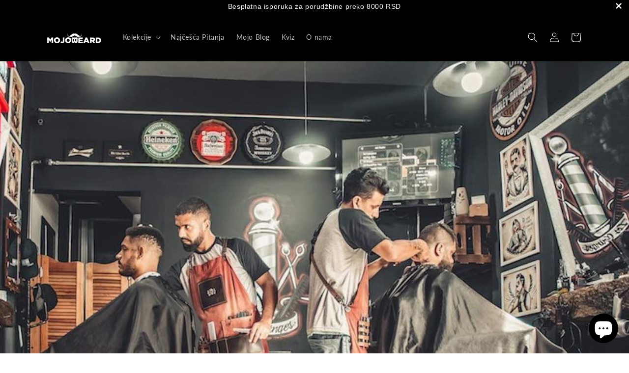

--- FILE ---
content_type: text/html; charset=utf-8
request_url: https://www.mojobeard.com/blogs/mojo-blog/povratak-u-frizerske-salone-i-berbernice
body_size: 44744
content:
<!doctype html>
<html class="js" lang="sr">
  <head>
    <meta charset="utf-8">
    <meta http-equiv="X-UA-Compatible" content="IE=edge">
    <meta name="viewport" content="width=device-width,initial-scale=1,viewport-fit=cover">
    <meta name="theme-color" content="">
    <link rel="canonical" href="https://www.mojobeard.com/blogs/mojo-blog/povratak-u-frizerske-salone-i-berbernice"><link rel="icon" type="image/png" href="//www.mojobeard.com/cdn/shop/files/Logo_Solo_Square.png?crop=center&height=32&v=1659359541&width=32"><link rel="preconnect" href="https://fonts.shopifycdn.com" crossorigin>
      <link rel="dns-prefetch" href="https://fonts.shopifycdn.com"><link rel="preload" href="//www.mojobeard.com/cdn/fonts/playfair_display/playfairdisplay_n4.9980f3e16959dc89137cc1369bfc3ae98af1deb9.woff2" as="font" type="font/woff2" crossorigin><link rel="preload" href="//www.mojobeard.com/cdn/fonts/lato/lato_n4.c3b93d431f0091c8be23185e15c9d1fee1e971c5.woff2" as="font" type="font/woff2" crossorigin><!-- Preconnect to critical third-party domains -->
    <link rel="preconnect" href="https://cdn.shopify.com" crossorigin>
    <link rel="preconnect" href="https://shopify-assets.s3.amazonaws.com" crossorigin>
    <link rel="dns-prefetch" href="//cdn.shopify.com">
    <link rel="dns-prefetch" href="//v.shopify.com">

    <!-- Ultra-conservative FCP micro-optimization -->
    


<link rel="dns-prefetch" href="//fonts.gstatic.com">
<link rel="dns-prefetch" href="//ajax.googleapis.com">


<link rel="preconnect" href="https://fonts.gstatic.com" crossorigin>


<style>
  
    @font-face {
      font-family: 'Lato';
      font-display: swap;
    }
  
  
    @font-face {
      font-family: '"Playfair Display"';
      font-display: swap;
    }
  
</style>




    <!-- AI Search Engine Meta Tags -->
    <meta name="robots" content="index, follow, max-snippet:-1, max-image-preview:large, max-video-preview:-1">
    <meta name="ai-content-declaration" content="human-authored">
    <meta name="parsely-type" content="article">
    
    <!-- AI Context Links -->
    <link rel="alternate" type="application/ld+json" href="https://www.mojobeard.com/llm.txt">
    <link rel="ai-plugin" type="application/json" href="https://www.mojobeard.com/.well-known/ai-plugin.json">

    <title>Povratak u Frizerske Salone i Berbernice | Mojo Beard Blog</title>

    
      <meta name="description" content="Otkrij šta te čeka u berbernici nakon izolacije! Ekspertski saveti za bezbednost, higijenu i pravilnu negu brade i kose.">
    

    

<meta property="og:site_name" content="Mojo Beard">
<meta property="og:url" content="https://www.mojobeard.com/blogs/mojo-blog/povratak-u-frizerske-salone-i-berbernice">
<meta property="og:title" content="Povratak u Frizerske Salone i Berbernice">
<meta property="og:type" content="article">
<meta property="og:description" content="Otkrij šta te čeka u berbernici nakon izolacije! Ekspertski saveti za bezbednost, higijenu i pravilnu negu brade i kose."><meta property="og:image" content="https://www.mojobeard.com/cdn/shop/articles/Povratak_u_Frizerske_Salone_i_Berbernice_e94d3714-8b1e-436d-ae08-edfa41878ed8.jpg?v=1765863692">
  <meta property="og:image:secure_url" content="https://www.mojobeard.com/cdn/shop/articles/Povratak_u_Frizerske_Salone_i_Berbernice_e94d3714-8b1e-436d-ae08-edfa41878ed8.jpg?v=1765863692">
  <meta property="og:image:width" content="1100">
  <meta property="og:image:height" content="800"><meta name="twitter:site" content="@https://x.com/mojo_beard"><meta name="twitter:card" content="summary_large_image">
<meta name="twitter:title" content="Povratak u Frizerske Salone i Berbernice">
<meta name="twitter:description" content="Otkrij šta te čeka u berbernici nakon izolacije! Ekspertski saveti za bezbednost, higijenu i pravilnu negu brade i kose.">
    
    
<!-- Safe performance boost - minimal critical issues fixes -->
    

<!-- CRITICAL FIX 1: Preload key resources for LCP optimization -->
<script>
(function() {
  // Preload critical resources for faster LCP
  const preloadResource = (href, as, type) => {
    const link = document.createElement('link');
    link.rel = 'preload';
    link.href = href;
    link.as = as;
    if (type) link.type = type;
    if (as === 'font') link.crossOrigin = 'anonymous';
    document.head.appendChild(link);
  };

  // Critical fonts for LCP
  
    preloadResource('//www.mojobeard.com/cdn/fonts/playfair_display/playfairdisplay_n4.9980f3e16959dc89137cc1369bfc3ae98af1deb9.woff2', 'font', 'font/woff2');
  
  
    preloadResource('//www.mojobeard.com/cdn/fonts/lato/lato_n4.c3b93d431f0091c8be23185e15c9d1fee1e971c5.woff2', 'font', 'font/woff2');
  
})();
</script>

<!-- CRITICAL FIX 2: Enhanced image loading optimization -->
<script>
(function() {
  // Optimize image loading for LCP
  const optimizeImages = () => {
    const images = document.querySelectorAll('img[loading="lazy"]');
    const viewport = window.innerHeight;

    images.forEach((img, index) => {
      if (index < 3) { // First 3 images are critical
        img.loading = 'eager';
        img.fetchPriority = 'high';
      }
    });
  };

  if (document.readyState === 'loading') {
    document.addEventListener('DOMContentLoaded', optimizeImages);
  } else {
    optimizeImages();
  }
})();
</script>

<!-- CRITICAL FIX 3: Minimize unused CSS -->
<script>
(function() {
  // Remove unused CSS classes after page load
  window.addEventListener('load', () => {
    const unusedSelectors = [
      '.hidden-when-js-enabled',
      '.no-js',
      '.shopify-payment-button__skeleton'
    ];

    setTimeout(() => {
      unusedSelectors.forEach(selector => {
        const elements = document.querySelectorAll(selector);
        elements.forEach(el => el.style.display = 'none');
      });
    }, 1000);
  });
})();
</script>

<!-- CRITICAL FIX 4: Optimize animations and transitions -->
<style>
/* Reduce motion for better performance */
@media (prefers-reduced-motion: reduce) {
  *, *::before, *::after {
    animation-duration: 0.01ms !important;
    animation-iteration-count: 1 !important;
    transition-duration: 0.01ms !important;
  }
}

/* Optimize critical animations */
.card, .product-form, .header {
  will-change: auto;
}

/* Force GPU acceleration for smooth animations */
.card:hover, .button:hover {
  transform: translateZ(0);
}
</style>

<!-- CRITICAL FIX 5: Network request optimization -->
<script>
(function() {
  // Prefetch critical routes on hover with delay
  let prefetchTimer;

  document.addEventListener('mouseover', (e) => {
    const link = e.target.closest('a[href^="/"]');
    if (link && !link.dataset.prefetched) {
      clearTimeout(prefetchTimer);
      prefetchTimer = setTimeout(() => {
        if (link.matches(':hover')) {
          const prefetchLink = document.createElement('link');
          prefetchLink.rel = 'prefetch';
          prefetchLink.href = link.href;
          document.head.appendChild(prefetchLink);
          link.dataset.prefetched = 'true';
        }
      }, 200);
    }
  }, { passive: true });
})();
</script>

<!-- CRITICAL FIX 6: Memory and cleanup optimization -->
<script>
(function() {
  // Clean up event listeners and DOM references
  const cleanup = () => {
    // Remove temporary elements
    const tempElements = document.querySelectorAll('[data-temp]');
    tempElements.forEach(el => el.remove());

    // Clear unnecessary intervals
    const highestTimeoutId = setTimeout(() => {}, 0);
    for (let i = 0; i < highestTimeoutId; i++) {
      clearTimeout(i);
    }
  };

  // Run cleanup on page hide
  document.addEventListener('visibilitychange', () => {
    if (document.visibilityState === 'hidden') {
      cleanup();
    }
  });

  // Run cleanup before unload
  window.addEventListener('beforeunload', cleanup);
})();
</script>
    

<!-- DNS Prefetch for External Resources -->
<link rel="dns-prefetch" href="//cdn.shopify.com">
<link rel="dns-prefetch" href="//fonts.shopifycdn.com">
<link rel="dns-prefetch" href="//rush.seguno.com">

<!-- Preconnect to Critical CDNs -->
<link rel="preconnect" href="https://cdn.shopify.com">
<link rel="preconnect" href="https://fonts.shopifycdn.com">

<!-- Basic Cache Optimization - Non-Blocking -->
<script>
(function() {
  // Service Worker for caching (if supported) - only after page load
  if ('serviceWorker' in navigator) {
    window.addEventListener('load', () => {
      setTimeout(() => {
        navigator.serviceWorker.register('/sw.js', { scope: '/' })
          .catch(() => {}); // Fail silently if SW not available
      }, 2000); // Delay to not block page load
    });
  }
})();
</script>

<!-- Technical Performance Only - No Visual Changes -->

    <!-- Preload critical JavaScript -->
    <link rel="preload" href="//www.mojobeard.com/cdn/shop/t/78/assets/constants.js?v=132983761750457495441761134406" as="script">
    <link rel="preload" href="//www.mojobeard.com/cdn/shop/t/78/assets/global.js?v=7301445359237545521761134407" as="script">
    
    <script src="//www.mojobeard.com/cdn/shop/t/78/assets/constants.js?v=132983761750457495441761134406" defer="defer"></script>
    <script src="//www.mojobeard.com/cdn/shop/t/78/assets/pubsub.js?v=25310214064522200911761134408" defer="defer"></script>
    <script src="//www.mojobeard.com/cdn/shop/t/78/assets/global.js?v=7301445359237545521761134407" defer="defer"></script>
    <script src="//www.mojobeard.com/cdn/shop/t/78/assets/details-disclosure.js?v=13653116266235556501761134408" defer="defer"></script>
    <script src="//www.mojobeard.com/cdn/shop/t/78/assets/details-modal.js?v=25581673532751508451761134408" defer="defer"></script>
    <script src="//www.mojobeard.com/cdn/shop/t/78/assets/search-form.js?v=133129549252120666541761134407" async></script><script src="//www.mojobeard.com/cdn/shop/t/78/assets/animations.js?v=88693664871331136111761134407" async></script><!-- Performance Optimizers - Can be async -->
    <script src="//www.mojobeard.com/cdn/shop/t/78/assets/main-thread-optimizer.js?v=80607043387235117831761134408" async></script>
    <script src="//www.mojobeard.com/cdn/shop/t/78/assets/third-party-optimizer.js?v=113373354980153475061761134408" async></script>
    <script src="//www.mojobeard.com/cdn/shop/t/78/assets/lcp-optimizer.js?v=158456654527235682051761134408" defer="defer"></script>

    <script>window.performance && window.performance.mark && window.performance.mark('shopify.content_for_header.start');</script><meta name="google-site-verification" content="fsnlLt0XUSnh3NjkOJp0vlq-ZBUhqbroV9ncPgMiAKY">
<meta id="shopify-digital-wallet" name="shopify-digital-wallet" content="/5181734985/digital_wallets/dialog">
<link rel="alternate" type="application/atom+xml" title="Feed" href="http://feeds.feedburner.com/Mojo Beard - Mojo Blog" />
<script async="async" src="/checkouts/internal/preloads.js?locale=sr-RS"></script>
<script id="shopify-features" type="application/json">{"accessToken":"70f141467247704e1e41d5f6eebc7d40","betas":["rich-media-storefront-analytics"],"domain":"www.mojobeard.com","predictiveSearch":true,"shopId":5181734985,"locale":"sr"}</script>
<script>var Shopify = Shopify || {};
Shopify.shop = "mojobeard.myshopify.com";
Shopify.locale = "sr";
Shopify.currency = {"active":"RSD","rate":"1.0"};
Shopify.country = "RS";
Shopify.theme = {"name":"Dawn White 15.4.0 Custom AI SEO v39","id":182342287677,"schema_name":"Dawn","schema_version":"15.4.0","theme_store_id":null,"role":"main"};
Shopify.theme.handle = "null";
Shopify.theme.style = {"id":null,"handle":null};
Shopify.cdnHost = "www.mojobeard.com/cdn";
Shopify.routes = Shopify.routes || {};
Shopify.routes.root = "/";</script>
<script type="module">!function(o){(o.Shopify=o.Shopify||{}).modules=!0}(window);</script>
<script>!function(o){function n(){var o=[];function n(){o.push(Array.prototype.slice.apply(arguments))}return n.q=o,n}var t=o.Shopify=o.Shopify||{};t.loadFeatures=n(),t.autoloadFeatures=n()}(window);</script>
<script id="shop-js-analytics" type="application/json">{"pageType":"article"}</script>
<script defer="defer" async type="module" src="//www.mojobeard.com/cdn/shopifycloud/shop-js/modules/v2/client.init-shop-cart-sync_C5BV16lS.en.esm.js"></script>
<script defer="defer" async type="module" src="//www.mojobeard.com/cdn/shopifycloud/shop-js/modules/v2/chunk.common_CygWptCX.esm.js"></script>
<script type="module">
  await import("//www.mojobeard.com/cdn/shopifycloud/shop-js/modules/v2/client.init-shop-cart-sync_C5BV16lS.en.esm.js");
await import("//www.mojobeard.com/cdn/shopifycloud/shop-js/modules/v2/chunk.common_CygWptCX.esm.js");

  window.Shopify.SignInWithShop?.initShopCartSync?.({"fedCMEnabled":true,"windoidEnabled":true});

</script>
<script>(function() {
  var isLoaded = false;
  function asyncLoad() {
    if (isLoaded) return;
    isLoaded = true;
    var urls = ["https:\/\/chimpstatic.com\/mcjs-connected\/js\/users\/393733939ce96b62cfe1c93c1\/9068161e1de6540ccab5be687.js?shop=mojobeard.myshopify.com","https:\/\/cdn.shopify.com\/s\/files\/1\/0051\/8173\/4985\/t\/1\/assets\/globo.swatch.init.js?shop=mojobeard.myshopify.com","https:\/\/cdn.shopify.com\/s\/files\/1\/0051\/8173\/4985\/t\/1\/assets\/globo.swatch.init.js?shop=mojobeard.myshopify.com","https:\/\/cdn.shopify.com\/s\/files\/1\/0051\/8173\/4985\/t\/1\/assets\/globo.swatch.init.js?shop=mojobeard.myshopify.com","https:\/\/cdn.shopify.com\/s\/files\/1\/0051\/8173\/4985\/t\/1\/assets\/globo.swatch.init.js?shop=mojobeard.myshopify.com","https:\/\/widgets.automizely.com\/pages\/v1\/pages.js?store_connection_id=30e6aafcfe0a404e878409d33e26eb58\u0026mapped_org_id=18a7c84dafe4f93c1454329428745697_v1\u0026shop=mojobeard.myshopify.com"];
    for (var i = 0; i < urls.length; i++) {
      var s = document.createElement('script');
      s.type = 'text/javascript';
      s.async = true;
      s.src = urls[i];
      var x = document.getElementsByTagName('script')[0];
      x.parentNode.insertBefore(s, x);
    }
  };
  if(window.attachEvent) {
    window.attachEvent('onload', asyncLoad);
  } else {
    window.addEventListener('load', asyncLoad, false);
  }
})();</script>
<script id="__st">var __st={"a":5181734985,"offset":3600,"reqid":"eca553c6-6f79-4726-a52d-418c283dc192-1768739524","pageurl":"www.mojobeard.com\/blogs\/mojo-blog\/povratak-u-frizerske-salone-i-berbernice","s":"articles-384822116440","u":"8ce55ca8f1fe","p":"article","rtyp":"article","rid":384822116440};</script>
<script>window.ShopifyPaypalV4VisibilityTracking = true;</script>
<script id="captcha-bootstrap">!function(){'use strict';const t='contact',e='account',n='new_comment',o=[[t,t],['blogs',n],['comments',n],[t,'customer']],c=[[e,'customer_login'],[e,'guest_login'],[e,'recover_customer_password'],[e,'create_customer']],r=t=>t.map((([t,e])=>`form[action*='/${t}']:not([data-nocaptcha='true']) input[name='form_type'][value='${e}']`)).join(','),a=t=>()=>t?[...document.querySelectorAll(t)].map((t=>t.form)):[];function s(){const t=[...o],e=r(t);return a(e)}const i='password',u='form_key',d=['recaptcha-v3-token','g-recaptcha-response','h-captcha-response',i],f=()=>{try{return window.sessionStorage}catch{return}},m='__shopify_v',_=t=>t.elements[u];function p(t,e,n=!1){try{const o=window.sessionStorage,c=JSON.parse(o.getItem(e)),{data:r}=function(t){const{data:e,action:n}=t;return t[m]||n?{data:e,action:n}:{data:t,action:n}}(c);for(const[e,n]of Object.entries(r))t.elements[e]&&(t.elements[e].value=n);n&&o.removeItem(e)}catch(o){console.error('form repopulation failed',{error:o})}}const l='form_type',E='cptcha';function T(t){t.dataset[E]=!0}const w=window,h=w.document,L='Shopify',v='ce_forms',y='captcha';let A=!1;((t,e)=>{const n=(g='f06e6c50-85a8-45c8-87d0-21a2b65856fe',I='https://cdn.shopify.com/shopifycloud/storefront-forms-hcaptcha/ce_storefront_forms_captcha_hcaptcha.v1.5.2.iife.js',D={infoText:'Protected by hCaptcha',privacyText:'Privacy',termsText:'Terms'},(t,e,n)=>{const o=w[L][v],c=o.bindForm;if(c)return c(t,g,e,D).then(n);var r;o.q.push([[t,g,e,D],n]),r=I,A||(h.body.append(Object.assign(h.createElement('script'),{id:'captcha-provider',async:!0,src:r})),A=!0)});var g,I,D;w[L]=w[L]||{},w[L][v]=w[L][v]||{},w[L][v].q=[],w[L][y]=w[L][y]||{},w[L][y].protect=function(t,e){n(t,void 0,e),T(t)},Object.freeze(w[L][y]),function(t,e,n,w,h,L){const[v,y,A,g]=function(t,e,n){const i=e?o:[],u=t?c:[],d=[...i,...u],f=r(d),m=r(i),_=r(d.filter((([t,e])=>n.includes(e))));return[a(f),a(m),a(_),s()]}(w,h,L),I=t=>{const e=t.target;return e instanceof HTMLFormElement?e:e&&e.form},D=t=>v().includes(t);t.addEventListener('submit',(t=>{const e=I(t);if(!e)return;const n=D(e)&&!e.dataset.hcaptchaBound&&!e.dataset.recaptchaBound,o=_(e),c=g().includes(e)&&(!o||!o.value);(n||c)&&t.preventDefault(),c&&!n&&(function(t){try{if(!f())return;!function(t){const e=f();if(!e)return;const n=_(t);if(!n)return;const o=n.value;o&&e.removeItem(o)}(t);const e=Array.from(Array(32),(()=>Math.random().toString(36)[2])).join('');!function(t,e){_(t)||t.append(Object.assign(document.createElement('input'),{type:'hidden',name:u})),t.elements[u].value=e}(t,e),function(t,e){const n=f();if(!n)return;const o=[...t.querySelectorAll(`input[type='${i}']`)].map((({name:t})=>t)),c=[...d,...o],r={};for(const[a,s]of new FormData(t).entries())c.includes(a)||(r[a]=s);n.setItem(e,JSON.stringify({[m]:1,action:t.action,data:r}))}(t,e)}catch(e){console.error('failed to persist form',e)}}(e),e.submit())}));const S=(t,e)=>{t&&!t.dataset[E]&&(n(t,e.some((e=>e===t))),T(t))};for(const o of['focusin','change'])t.addEventListener(o,(t=>{const e=I(t);D(e)&&S(e,y())}));const B=e.get('form_key'),M=e.get(l),P=B&&M;t.addEventListener('DOMContentLoaded',(()=>{const t=y();if(P)for(const e of t)e.elements[l].value===M&&p(e,B);[...new Set([...A(),...v().filter((t=>'true'===t.dataset.shopifyCaptcha))])].forEach((e=>S(e,t)))}))}(h,new URLSearchParams(w.location.search),n,t,e,['guest_login'])})(!0,!0)}();</script>
<script integrity="sha256-4kQ18oKyAcykRKYeNunJcIwy7WH5gtpwJnB7kiuLZ1E=" data-source-attribution="shopify.loadfeatures" defer="defer" src="//www.mojobeard.com/cdn/shopifycloud/storefront/assets/storefront/load_feature-a0a9edcb.js" crossorigin="anonymous"></script>
<script data-source-attribution="shopify.dynamic_checkout.dynamic.init">var Shopify=Shopify||{};Shopify.PaymentButton=Shopify.PaymentButton||{isStorefrontPortableWallets:!0,init:function(){window.Shopify.PaymentButton.init=function(){};var t=document.createElement("script");t.src="https://www.mojobeard.com/cdn/shopifycloud/portable-wallets/latest/portable-wallets.sr.js",t.type="module",document.head.appendChild(t)}};
</script>
<script data-source-attribution="shopify.dynamic_checkout.buyer_consent">
  function portableWalletsHideBuyerConsent(e){var t=document.getElementById("shopify-buyer-consent"),n=document.getElementById("shopify-subscription-policy-button");t&&n&&(t.classList.add("hidden"),t.setAttribute("aria-hidden","true"),n.removeEventListener("click",e))}function portableWalletsShowBuyerConsent(e){var t=document.getElementById("shopify-buyer-consent"),n=document.getElementById("shopify-subscription-policy-button");t&&n&&(t.classList.remove("hidden"),t.removeAttribute("aria-hidden"),n.addEventListener("click",e))}window.Shopify?.PaymentButton&&(window.Shopify.PaymentButton.hideBuyerConsent=portableWalletsHideBuyerConsent,window.Shopify.PaymentButton.showBuyerConsent=portableWalletsShowBuyerConsent);
</script>
<script data-source-attribution="shopify.dynamic_checkout.cart.bootstrap">document.addEventListener("DOMContentLoaded",(function(){function t(){return document.querySelector("shopify-accelerated-checkout-cart, shopify-accelerated-checkout")}if(t())Shopify.PaymentButton.init();else{new MutationObserver((function(e,n){t()&&(Shopify.PaymentButton.init(),n.disconnect())})).observe(document.body,{childList:!0,subtree:!0})}}));
</script>
<script id='scb4127' type='text/javascript' async='' src='https://www.mojobeard.com/cdn/shopifycloud/privacy-banner/storefront-banner.js'></script><script id="sections-script" data-sections="header" defer="defer" src="//www.mojobeard.com/cdn/shop/t/78/compiled_assets/scripts.js?7896"></script>
<script>window.performance && window.performance.mark && window.performance.mark('shopify.content_for_header.end');</script>


    <style data-shopify>
      @font-face {
  font-family: Lato;
  font-weight: 400;
  font-style: normal;
  font-display: swap;
  src: url("//www.mojobeard.com/cdn/fonts/lato/lato_n4.c3b93d431f0091c8be23185e15c9d1fee1e971c5.woff2") format("woff2"),
       url("//www.mojobeard.com/cdn/fonts/lato/lato_n4.d5c00c781efb195594fd2fd4ad04f7882949e327.woff") format("woff");
}

      @font-face {
  font-family: Lato;
  font-weight: 700;
  font-style: normal;
  font-display: swap;
  src: url("//www.mojobeard.com/cdn/fonts/lato/lato_n7.900f219bc7337bc57a7a2151983f0a4a4d9d5dcf.woff2") format("woff2"),
       url("//www.mojobeard.com/cdn/fonts/lato/lato_n7.a55c60751adcc35be7c4f8a0313f9698598612ee.woff") format("woff");
}

      @font-face {
  font-family: Lato;
  font-weight: 400;
  font-style: italic;
  font-display: swap;
  src: url("//www.mojobeard.com/cdn/fonts/lato/lato_i4.09c847adc47c2fefc3368f2e241a3712168bc4b6.woff2") format("woff2"),
       url("//www.mojobeard.com/cdn/fonts/lato/lato_i4.3c7d9eb6c1b0a2bf62d892c3ee4582b016d0f30c.woff") format("woff");
}

      @font-face {
  font-family: Lato;
  font-weight: 700;
  font-style: italic;
  font-display: swap;
  src: url("//www.mojobeard.com/cdn/fonts/lato/lato_i7.16ba75868b37083a879b8dd9f2be44e067dfbf92.woff2") format("woff2"),
       url("//www.mojobeard.com/cdn/fonts/lato/lato_i7.4c07c2b3b7e64ab516aa2f2081d2bb0366b9dce8.woff") format("woff");
}

      @font-face {
  font-family: "Playfair Display";
  font-weight: 400;
  font-style: normal;
  font-display: swap;
  src: url("//www.mojobeard.com/cdn/fonts/playfair_display/playfairdisplay_n4.9980f3e16959dc89137cc1369bfc3ae98af1deb9.woff2") format("woff2"),
       url("//www.mojobeard.com/cdn/fonts/playfair_display/playfairdisplay_n4.c562b7c8e5637886a811d2a017f9e023166064ee.woff") format("woff");
}


      
        :root,
        .color-background-1 {
          --color-background: 255,255,255;
        
          --gradient-background: #ffffff;
        

        

        --color-foreground: 18,18,18;
        --color-background-contrast: 191,191,191;
        --color-shadow: 106,106,106;
        --color-button: 18,18,18;
        --color-button-text: 255,255,255;
        --color-secondary-button: 255,255,255;
        --color-secondary-button-text: 0,107,255;
        --color-link: 0,107,255;
        --color-badge-foreground: 18,18,18;
        --color-badge-background: 255,255,255;
        --color-badge-border: 18,18,18;
        --payment-terms-background-color: rgb(255 255 255);
      }
      
        
        .color-background-2 {
          --color-background: 255,255,255;
        
          --gradient-background: #ffffff;
        

        

        --color-foreground: 18,18,18;
        --color-background-contrast: 191,191,191;
        --color-shadow: 18,18,18;
        --color-button: 18,18,18;
        --color-button-text: 243,243,243;
        --color-secondary-button: 255,255,255;
        --color-secondary-button-text: 18,18,18;
        --color-link: 18,18,18;
        --color-badge-foreground: 18,18,18;
        --color-badge-background: 255,255,255;
        --color-badge-border: 18,18,18;
        --payment-terms-background-color: rgb(255 255 255);
      }
      
        
        .color-inverse {
          --color-background: 18,18,18;
        
          --gradient-background: #121212;
        

        

        --color-foreground: 255,255,255;
        --color-background-contrast: 146,146,146;
        --color-shadow: 18,18,18;
        --color-button: 255,255,255;
        --color-button-text: 0,0,0;
        --color-secondary-button: 18,18,18;
        --color-secondary-button-text: 255,255,255;
        --color-link: 255,255,255;
        --color-badge-foreground: 255,255,255;
        --color-badge-background: 18,18,18;
        --color-badge-border: 255,255,255;
        --payment-terms-background-color: rgb(18 18 18);
      }
      
        
        .color-accent-1 {
          --color-background: 255,255,255;
        
          --gradient-background: #ffffff;
        

        

        --color-foreground: 0,0,0;
        --color-background-contrast: 191,191,191;
        --color-shadow: 18,18,18;
        --color-button: 106,106,106;
        --color-button-text: 255,255,255;
        --color-secondary-button: 255,255,255;
        --color-secondary-button-text: 0,0,0;
        --color-link: 0,0,0;
        --color-badge-foreground: 0,0,0;
        --color-badge-background: 255,255,255;
        --color-badge-border: 0,0,0;
        --payment-terms-background-color: rgb(255 255 255);
      }
      
        
        .color-accent-2 {
          --color-background: 0,0,0;
        
          --gradient-background: rgba(0,0,0,0);
        

        

        --color-foreground: 255,255,255;
        --color-background-contrast: 128,128,128;
        --color-shadow: 0,0,0;
        --color-button: 0,0,0;
        --color-button-text: 221,29,29;
        --color-secondary-button: 0,0,0;
        --color-secondary-button-text: 255,255,255;
        --color-link: 255,255,255;
        --color-badge-foreground: 255,255,255;
        --color-badge-background: 0,0,0;
        --color-badge-border: 255,255,255;
        --payment-terms-background-color: rgb(0 0 0);
      }
      
        
        .color-scheme-fe89d009-1e63-46ce-815f-f5aeddc10b97 {
          --color-background: 0,0,0;
        
          --gradient-background: linear-gradient(180deg, rgba(239, 239, 239, 1), rgba(243, 243, 243, 1) 50%, rgba(239, 239, 239, 1) 100%);
        

        

        --color-foreground: 18,18,18;
        --color-background-contrast: 128,128,128;
        --color-shadow: 239,239,239;
        --color-button: 18,18,18;
        --color-button-text: 255,255,255;
        --color-secondary-button: 0,0,0;
        --color-secondary-button-text: 227,44,43;
        --color-link: 227,44,43;
        --color-badge-foreground: 18,18,18;
        --color-badge-background: 0,0,0;
        --color-badge-border: 18,18,18;
        --payment-terms-background-color: rgb(0 0 0);
      }
      
        
        .color-scheme-95189b3c-af38-41f8-a4d9-54f359bdd1e4 {
          --color-background: 255,255,255;
        
          --gradient-background: #ffffff;
        

        

        --color-foreground: 255,255,255;
        --color-background-contrast: 191,191,191;
        --color-shadow: 18,18,18;
        --color-button: 255,255,255;
        --color-button-text: 255,255,255;
        --color-secondary-button: 255,255,255;
        --color-secondary-button-text: 255,255,255;
        --color-link: 255,255,255;
        --color-badge-foreground: 255,255,255;
        --color-badge-background: 255,255,255;
        --color-badge-border: 255,255,255;
        --payment-terms-background-color: rgb(255 255 255);
      }
      
        
        .color-scheme-8d5340ba-1024-4a28-89e4-127d5c6b1c14 {
          --color-background: 0,0,0;
        
          --gradient-background: rgba(0,0,0,0);
        

        

        --color-foreground: 255,255,255;
        --color-background-contrast: 128,128,128;
        --color-shadow: 243,243,243;
        --color-button: 255,255,255;
        --color-button-text: 255,255,255;
        --color-secondary-button: 0,0,0;
        --color-secondary-button-text: 255,255,255;
        --color-link: 255,255,255;
        --color-badge-foreground: 255,255,255;
        --color-badge-background: 0,0,0;
        --color-badge-border: 255,255,255;
        --payment-terms-background-color: rgb(0 0 0);
      }
      
        
        .color-scheme-67bee052-fb2e-49b7-a889-f3e50530523a {
          --color-background: 0,0,0;
        
          --gradient-background: #000000;
        

        

        --color-foreground: 255,255,255;
        --color-background-contrast: 128,128,128;
        --color-shadow: 239,239,239;
        --color-button: 255,255,255;
        --color-button-text: 0,0,0;
        --color-secondary-button: 0,0,0;
        --color-secondary-button-text: 255,255,255;
        --color-link: 255,255,255;
        --color-badge-foreground: 255,255,255;
        --color-badge-background: 0,0,0;
        --color-badge-border: 255,255,255;
        --payment-terms-background-color: rgb(0 0 0);
      }
      
        
        .color-scheme-ec57e985-ef0e-4839-b6db-3ecae192131b {
          --color-background: 166,50,50;
        
          --gradient-background: #a63232;
        

        

        --color-foreground: 18,18,18;
        --color-background-contrast: 68,20,20;
        --color-shadow: 106,106,106;
        --color-button: 85,115,56;
        --color-button-text: 255,255,255;
        --color-secondary-button: 166,50,50;
        --color-secondary-button-text: 85,115,56;
        --color-link: 85,115,56;
        --color-badge-foreground: 18,18,18;
        --color-badge-background: 166,50,50;
        --color-badge-border: 18,18,18;
        --payment-terms-background-color: rgb(166 50 50);
      }
      
        
        .color-scheme-8a70c044-d497-483c-a7c8-fd2952ab71a6 {
          --color-background: 0,0,0;
        
          --gradient-background: linear-gradient(180deg, rgba(166, 50, 50, 1), rgba(221, 39, 57, 1) 100%);
        

        

        --color-foreground: 255,255,255;
        --color-background-contrast: 128,128,128;
        --color-shadow: 18,18,18;
        --color-button: 85,115,56;
        --color-button-text: 255,255,255;
        --color-secondary-button: 0,0,0;
        --color-secondary-button-text: 85,115,56;
        --color-link: 85,115,56;
        --color-badge-foreground: 255,255,255;
        --color-badge-background: 0,0,0;
        --color-badge-border: 255,255,255;
        --payment-terms-background-color: rgb(0 0 0);
      }
      

      body, .color-background-1, .color-background-2, .color-inverse, .color-accent-1, .color-accent-2, .color-scheme-fe89d009-1e63-46ce-815f-f5aeddc10b97, .color-scheme-95189b3c-af38-41f8-a4d9-54f359bdd1e4, .color-scheme-8d5340ba-1024-4a28-89e4-127d5c6b1c14, .color-scheme-67bee052-fb2e-49b7-a889-f3e50530523a, .color-scheme-ec57e985-ef0e-4839-b6db-3ecae192131b, .color-scheme-8a70c044-d497-483c-a7c8-fd2952ab71a6 {
        color: rgba(var(--color-foreground), 0.75);
        background-color: rgb(var(--color-background));
      }

      :root {
        --font-body-family: Lato, sans-serif;
        --font-body-style: normal;
        --font-body-weight: 400;
        --font-body-weight-bold: 700;

        --font-heading-family: "Playfair Display", serif;
        --font-heading-style: normal;
        --font-heading-weight: 400;

        --font-body-scale: 1.0;
        --font-heading-scale: 1.0;

        --media-padding: px;
        --media-border-opacity: 0.3;
        --media-border-width: 2px;
        --media-radius: 10px;
        --media-shadow-opacity: 0.3;
        --media-shadow-horizontal-offset: 10px;
        --media-shadow-vertical-offset: 8px;
        --media-shadow-blur-radius: 20px;
        --media-shadow-visible: 1;

        --page-width: 120rem;
        --page-width-margin: 0rem;

        --product-card-image-padding: 0.2rem;
        --product-card-corner-radius: 1.0rem;
        --product-card-text-alignment: center;
        --product-card-border-width: 0.2rem;
        --product-card-border-opacity: 0.3;
        --product-card-shadow-opacity: 0.3;
        --product-card-shadow-visible: 1;
        --product-card-shadow-horizontal-offset: 1.0rem;
        --product-card-shadow-vertical-offset: 0.8rem;
        --product-card-shadow-blur-radius: 2.0rem;

        --collection-card-image-padding: 0.2rem;
        --collection-card-corner-radius: 1.0rem;
        --collection-card-text-alignment: left;
        --collection-card-border-width: 0.0rem;
        --collection-card-border-opacity: 0.3;
        --collection-card-shadow-opacity: 0.3;
        --collection-card-shadow-visible: 1;
        --collection-card-shadow-horizontal-offset: 1.0rem;
        --collection-card-shadow-vertical-offset: 0.8rem;
        --collection-card-shadow-blur-radius: 2.0rem;

        --blog-card-image-padding: 0.2rem;
        --blog-card-corner-radius: 1.0rem;
        --blog-card-text-alignment: left;
        --blog-card-border-width: 0.2rem;
        --blog-card-border-opacity: 0.3;
        --blog-card-shadow-opacity: 0.3;
        --blog-card-shadow-visible: 1;
        --blog-card-shadow-horizontal-offset: 1.0rem;
        --blog-card-shadow-vertical-offset: 0.8rem;
        --blog-card-shadow-blur-radius: 2.0rem;

        --badge-corner-radius: 4.0rem;

        --popup-border-width: 3px;
        --popup-border-opacity: 0.3;
        --popup-corner-radius: 10px;
        --popup-shadow-opacity: 0.3;
        --popup-shadow-horizontal-offset: 0px;
        --popup-shadow-vertical-offset: 0px;
        --popup-shadow-blur-radius: 20px;

        --drawer-border-width: 3px;
        --drawer-border-opacity: 0.1;
        --drawer-shadow-opacity: 0.3;
        --drawer-shadow-horizontal-offset: 0px;
        --drawer-shadow-vertical-offset: 0px;
        --drawer-shadow-blur-radius: 20px;

        --spacing-sections-desktop: 0px;
        --spacing-sections-mobile: 0px;

        --grid-desktop-vertical-spacing: 8px;
        --grid-desktop-horizontal-spacing: 8px;
        --grid-mobile-vertical-spacing: 4px;
        --grid-mobile-horizontal-spacing: 4px;

        --text-boxes-border-opacity: 0.3;
        --text-boxes-border-width: 2px;
        --text-boxes-radius: 10px;
        --text-boxes-shadow-opacity: 0.3;
        --text-boxes-shadow-visible: 1;
        --text-boxes-shadow-horizontal-offset: 10px;
        --text-boxes-shadow-vertical-offset: 10px;
        --text-boxes-shadow-blur-radius: 20px;

        --buttons-radius: 4px;
        --buttons-radius-outset: 6px;
        --buttons-border-width: 2px;
        --buttons-border-opacity: 1.0;
        --buttons-shadow-opacity: 0.5;
        --buttons-shadow-visible: 1;
        --buttons-shadow-horizontal-offset: 8px;
        --buttons-shadow-vertical-offset: 8px;
        --buttons-shadow-blur-radius: 20px;
        --buttons-border-offset: 0.3px;

        --inputs-radius: 4px;
        --inputs-border-width: 1px;
        --inputs-border-opacity: 0.5;
        --inputs-shadow-opacity: 0.2;
        --inputs-shadow-horizontal-offset: 6px;
        --inputs-margin-offset: 6px;
        --inputs-shadow-vertical-offset: 6px;
        --inputs-shadow-blur-radius: 10px;
        --inputs-radius-outset: 5px;

        --variant-pills-radius: 40px;
        --variant-pills-border-width: 1px;
        --variant-pills-border-opacity: 0.55;
        --variant-pills-shadow-opacity: 0.0;
        --variant-pills-shadow-horizontal-offset: 0px;
        --variant-pills-shadow-vertical-offset: 0px;
        --variant-pills-shadow-blur-radius: 0px;
      }

      *,
      *::before,
      *::after {
        box-sizing: inherit;
      }

      html {
        box-sizing: border-box;
        font-size: calc(var(--font-body-scale) * 62.5%);
        height: 100%;
      }

      body {
        display: grid;
        grid-template-rows: auto auto 1fr auto;
        grid-template-columns: 100%;
        min-height: 100%;
        margin: 0;
        font-size: 1.5rem;
        letter-spacing: 0.06rem;
        line-height: calc(1 + 0.8 / var(--font-body-scale));
        font-family: var(--font-body-family);
        font-style: var(--font-body-style);
        font-weight: var(--font-body-weight);
      }

      @media screen and (min-width: 750px) {
        body {
          font-size: 1.6rem;
        }
      }
    </style>

    <!-- Critical CSS inlined for faster rendering -->
    <style>
      /* Performance-only critical styles - no layout changes */
      .visually-hidden { 
        position: absolute !important; 
        left: -10000px !important; 
        width: 1px !important; 
        height: 1px !important; 
        overflow: hidden !important; 
      }
      
      /* LCP Optimization - only for performance */
      .hero-image, .featured-image, .banner-image { 
        content-visibility: auto;
        contain-intrinsic-size: 800px 400px;
      }
      
      /* Prevent layout shifts without changing existing layout */
      img:not([width]):not([height]) { 
        aspect-ratio: attr(width) / attr(height);
      }
    </style>
    
    <!-- Load base CSS asynchronously -->
    <link rel="preload" href="//www.mojobeard.com/cdn/shop/t/78/assets/base.css?v=109319054312650545641768316985" as="style" onload="this.onload=null;this.rel='stylesheet'">
    <noscript><link rel="stylesheet" href="//www.mojobeard.com/cdn/shop/t/78/assets/base.css?v=109319054312650545641768316985"></noscript>
    
    <!-- Load cart CSS asynchronously -->
    <link rel="preload" href="//www.mojobeard.com/cdn/shop/t/78/assets/component-cart-items.css?v=13033300910818915211761134408" as="style" onload="this.onload=null;this.rel='stylesheet'">
    <noscript><link rel="stylesheet" href="//www.mojobeard.com/cdn/shop/t/78/assets/component-cart-items.css?v=13033300910818915211761134408"></noscript>
      <link rel="preload" as="font" href="//www.mojobeard.com/cdn/fonts/lato/lato_n4.c3b93d431f0091c8be23185e15c9d1fee1e971c5.woff2" type="font/woff2" crossorigin>
      

      <link rel="preload" as="font" href="//www.mojobeard.com/cdn/fonts/playfair_display/playfairdisplay_n4.9980f3e16959dc89137cc1369bfc3ae98af1deb9.woff2" type="font/woff2" crossorigin>
      
<!-- Critical CSS for immediate rendering -->
    

<style>
/* Minimal critical performance styles - NO visual overrides */
.visually-hidden{position:absolute!important;width:1px!important;height:1px!important;padding:0!important;margin:-1px!important;overflow:hidden!important;clip:rect(0,0,0,0)!important;white-space:nowrap!important;border:0!important}
.skip-to-content{position:absolute;top:-40px;left:6px;z-index:9999}
.skip-to-content:focus{top:6px}
/* Performance optimizations only */
img:not([width]):not([height]) {
  aspect-ratio: attr(width) / attr(height);
}
</style>

    <!-- Performance optimizations - safe version only -->

    <!-- LCP optimizations -->
    




<script>
// LCP optimization - prioritize above-the-fold content
document.addEventListener('DOMContentLoaded', function() {
  // Mark critical images with fetchpriority="high"
  const heroImages = document.querySelectorAll('.hero img, .banner img, .slideshow img');
  heroImages.forEach(function(img, index) {
    if (index === 0) {
      img.setAttribute('fetchpriority', 'high');
      img.setAttribute('importance', 'high');
    }
  });

  // Defer non-critical images
  const nonCriticalImages = document.querySelectorAll('.product-grid img, .footer img, .sidebar img');
  nonCriticalImages.forEach(function(img) {
    img.setAttribute('loading', 'lazy');
    img.setAttribute('fetchpriority', 'low');
  });

  // Preload next page resources for faster navigation
  if ('IntersectionObserver' in window) {
    const preloadObserver = new IntersectionObserver(function(entries) {
      entries.forEach(function(entry) {
        if (entry.isIntersecting) {
          const link = entry.target;
          const href = link.getAttribute('href');
          if (href && !document.querySelector(`link[rel="prefetch"][href="${href}"]`)) {
            const prefetchLink = document.createElement('link');
            prefetchLink.rel = 'prefetch';
            prefetchLink.href = href;
            document.head.appendChild(prefetchLink);
          }
        }
      });
    }, { rootMargin: '200px' });

    document.querySelectorAll('a[href^="/products/"], a[href^="/collections/"]').forEach(function(link) {
      preloadObserver.observe(link);
    });
  }
});

// Resource hints for faster loading
if ('requestIdleCallback' in window) {
  requestIdleCallback(function() {
    // Warm up critical resources
    fetch('/search/suggest.json', {
      method: 'GET',
      headers: { 'Content-Type': 'application/json' }
    }).catch(() => {});

    // Preload cart API endpoint
    fetch('/cart.js').catch(() => {});
  });
}
</script>

<style>
/* LCP specific optimizations */
.hero-image,
.banner-image,
.slideshow-image {
  content-visibility: auto;
  contain: layout style paint;
}

/* Prevent layout shifts for images */
.aspect-ratio-preserve {
  aspect-ratio: attr(width) / attr(height);
}

/* Optimize for paint performance */
.will-change-transform {
  will-change: transform;
}
.will-change-opacity {
  will-change: opacity;
}

/* Reduce main thread work */
.gpu-accelerated {
  transform: translateZ(0);
  backface-visibility: hidden;
}
</style>

    <!-- Font display optimization handled by theme font loading --><link
        rel="stylesheet"
        href="//www.mojobeard.com/cdn/shop/t/78/assets/component-predictive-search.css?v=118923337488134913561761134407"
        media="print"
        onload="this.media='all'"
      ><script>
      if (Shopify.designMode) {
        document.documentElement.classList.add('shopify-design-mode');
      }
    </script>


  <!-- BEGIN app block: shopify://apps/frequently-bought/blocks/app-embed-block/b1a8cbea-c844-4842-9529-7c62dbab1b1f --><script>
    window.codeblackbelt = window.codeblackbelt || {};
    window.codeblackbelt.shop = window.codeblackbelt.shop || 'mojobeard.myshopify.com';
    </script><script src="//cdn.codeblackbelt.com/widgets/frequently-bought-together/bootstrap.min.js?version=2026011813+0100" async></script>
 <!-- END app block --><!-- BEGIN app block: shopify://apps/tabs-studio/blocks/global_embed_block/19980fb9-f2ca-4ada-ad36-c0364c3318b8 -->
<style id="tabs-by-station-custom-styles">
  .station-tabs .station-tabs-link{margin:0 14px 14px 0 !important;color:#3f3f46 !important;background-color:#f4f4f5 !important;border-radius:9999px !important;padding:8px 14px !important;font-weight:500 !important;}.station-tabs.mod-full-width .station-tabs-link, .station-tabs .station-tabs-tabset.mod-vertical .station-tabs-link{margin:0 0 14px !important;padding:12px 18px !important;}.station-tabs .station-tabs-tab{margin:0 14px 14px 0 !important;color:#3f3f46 !important;background-color:#f4f4f5 !important;border-radius:9999px !important;padding:8px 14px !important;font-weight:500 !important;}.station-tabs.mod-full-width .station-tabs-tab, .station-tabs .station-tabs-tabset.mod-vertical .station-tabs-tab{margin:0 0 14px !important;padding:12px 18px !important;}.station-tabs .station-tabs-content-inner > :first-child{margin-top:0 !important;}.station-tabs .station-tabs-tabcontent > :first-child{margin-top:0 !important;}.station-tabs .station-tabs-content-inner > :last-child{margin-bottom:0 !important;}.station-tabs .station-tabs-tabcontent > :last-child{margin-bottom:0 !important;}.station-tabs .station-tabs-link:last-of-type{margin:0 0 14px 0 !important;}.station-tabs.mod-full-width .station-tabs-link:last-of-type, .station-tabs .station-tabs-tabset.mod-vertical .station-tabs-link:last-of-type{margin:0 !important;}.station-tabs .station-tabs-tabtitle:last-of-type .station-tabs-tab{margin:0 0 14px 0 !important;}.station-tabs.mod-full-width .station-tabs-tabtitle:last-of-type .station-tabs-tab, .station-tabs .station-tabs-tabset.mod-vertical .station-tabs-tabtitle:last-of-type .station-tabs-tab{margin:0 !important;}.station-tabs .station-tabs-content-inner{margin:8px 0 0 0 !important;}.station-tabs.mod-full-width .station-tabs-content-inner, .station-tabs .station-tabs-tabset.mod-vertical .station-tabs-content-inner{margin:0 !important;padding:12px 18px 36px 18px !important;}.station-tabs .station-tabs-tabcontent{margin:8px 0 0 0 !important;}.station-tabs.mod-full-width .station-tabs-tabcontent, .station-tabs .station-tabs-tabset.mod-vertical .station-tabs-tabcontent{margin:0 !important;padding:12px 18px 36px 18px !important;}.station-tabs .station-tabs-link.is-active{background-color:#000000 !important;background-color:#000000 !important;color:#fff !important;}.station-tabs .station-tabs-tab.is-active{background-color:#000000 !important;background-color:#000000 !important;color:#fff !important;}.station-tabs .station-tabs-link:hover{background-color:#010101 !important;color:#fff !important;}.station-tabs .station-tabs-link.is-active:hover{background-color:#010101 !important;color:#fff !important;}.station-tabs .station-tabs-tab:hover{background-color:#010101 !important;color:#fff !important;}.station-tabs .station-tabs-tab.is-active:hover{background-color:#010101 !important;color:#fff !important;}
  
</style>

<script id="station-tabs-data-json" type="application/json">{
  "globalAbove": null,
  "globalBelow": null,
  "proTabsHTML": "",
  "productTitle": null,
  "productDescription": null,
  "icons": []
}</script>

<script>
  document.documentElement.classList.add('tabsst-loading');
  document.addEventListener('stationTabsLegacyAPILoaded', function(e) {
    e.detail.isLegacy = true;
    });

  document.addEventListener('stationTabsAPIReady', function(e) {
    var Tabs = e.detail;

    if (Tabs.appSettings) {
      Tabs.appSettings = {"default_tab":false,"default_tab_title":"Opis Proizvoda","show_stop_element":false,"layout":"horizontal","layout_breakpoint":768,"deep_links":true,"clean_content_level":"basic_tags","open_first_tab":false,"allow_multiple_open":false,"remove_empty_tabs":null,"default_tab_translations":null,"start_tab_element":"h4","stop_tabs_element":"h6"};
      Tabs.appSettings = {lang: 'sr'};

      Tabs.appSettings = {
        indicatorType: "chevrons",
        indicatorPlacement: "after"
      };
    }

    if (Tabs.isLegacy) { return; }
          Tabs.init(null, {
            initializeDescription: true,
            fallback: true
          });
  });

  
</script>

<svg style="display:none" aria-hidden="true">
  <defs>
    
  </defs>
</svg>

<!-- END app block --><!-- BEGIN app block: shopify://apps/seguno-banners/blocks/banners-app-embed/2c1cadd0-9036-4e28-9827-9a97eb288153 --><meta property="seguno:shop-id" content="5181734985" />


<!-- END app block --><!-- BEGIN app block: shopify://apps/seguno-popups/blocks/popup-app-embed/f53bd66f-9a20-4ce2-ae2e-ccbd0148bd4b --><meta property="seguno:shop-id" content="5181734985" />


<!-- END app block --><script src="https://cdn.shopify.com/extensions/019bc76a-106b-751f-9c25-43ddd98bfc27/tabs-studio-27/assets/s3340b1d9cf54.js" type="text/javascript" defer="defer"></script>
<link href="https://cdn.shopify.com/extensions/019bc76a-106b-751f-9c25-43ddd98bfc27/tabs-studio-27/assets/ccf2dff1a1a65.css" rel="stylesheet" type="text/css" media="all">
<script src="https://cdn.shopify.com/extensions/7bc9bb47-adfa-4267-963e-cadee5096caf/inbox-1252/assets/inbox-chat-loader.js" type="text/javascript" defer="defer"></script>
<script src="https://cdn.shopify.com/extensions/28925886-0a33-4a53-8aa2-d3ec078673b3/byte-56/assets/quizBuilderEmbedLogicV1.js" type="text/javascript" defer="defer"></script>
<link href="https://cdn.shopify.com/extensions/28925886-0a33-4a53-8aa2-d3ec078673b3/byte-56/assets/quizBuilderEmbedLogicV1.css" rel="stylesheet" type="text/css" media="all">
<script src="https://cdn.shopify.com/extensions/0199bb78-00cd-71ec-87e5-965007fa36b6/banners-12/assets/banners.js" type="text/javascript" defer="defer"></script>
<script src="https://cdn.shopify.com/extensions/0199c427-df3e-7dbf-8171-b4fecbfad766/popup-11/assets/popup.js" type="text/javascript" defer="defer"></script>
<script src="https://cdn.shopify.com/extensions/019ba1fd-d39b-7fca-92c2-cfa883e82613/globo-color-swatch-213/assets/globoswatch.js" type="text/javascript" defer="defer"></script>
<link href="https://monorail-edge.shopifysvc.com" rel="dns-prefetch">
<script>(function(){if ("sendBeacon" in navigator && "performance" in window) {try {var session_token_from_headers = performance.getEntriesByType('navigation')[0].serverTiming.find(x => x.name == '_s').description;} catch {var session_token_from_headers = undefined;}var session_cookie_matches = document.cookie.match(/_shopify_s=([^;]*)/);var session_token_from_cookie = session_cookie_matches && session_cookie_matches.length === 2 ? session_cookie_matches[1] : "";var session_token = session_token_from_headers || session_token_from_cookie || "";function handle_abandonment_event(e) {var entries = performance.getEntries().filter(function(entry) {return /monorail-edge.shopifysvc.com/.test(entry.name);});if (!window.abandonment_tracked && entries.length === 0) {window.abandonment_tracked = true;var currentMs = Date.now();var navigation_start = performance.timing.navigationStart;var payload = {shop_id: 5181734985,url: window.location.href,navigation_start,duration: currentMs - navigation_start,session_token,page_type: "article"};window.navigator.sendBeacon("https://monorail-edge.shopifysvc.com/v1/produce", JSON.stringify({schema_id: "online_store_buyer_site_abandonment/1.1",payload: payload,metadata: {event_created_at_ms: currentMs,event_sent_at_ms: currentMs}}));}}window.addEventListener('pagehide', handle_abandonment_event);}}());</script>
<script id="web-pixels-manager-setup">(function e(e,d,r,n,o){if(void 0===o&&(o={}),!Boolean(null===(a=null===(i=window.Shopify)||void 0===i?void 0:i.analytics)||void 0===a?void 0:a.replayQueue)){var i,a;window.Shopify=window.Shopify||{};var t=window.Shopify;t.analytics=t.analytics||{};var s=t.analytics;s.replayQueue=[],s.publish=function(e,d,r){return s.replayQueue.push([e,d,r]),!0};try{self.performance.mark("wpm:start")}catch(e){}var l=function(){var e={modern:/Edge?\/(1{2}[4-9]|1[2-9]\d|[2-9]\d{2}|\d{4,})\.\d+(\.\d+|)|Firefox\/(1{2}[4-9]|1[2-9]\d|[2-9]\d{2}|\d{4,})\.\d+(\.\d+|)|Chrom(ium|e)\/(9{2}|\d{3,})\.\d+(\.\d+|)|(Maci|X1{2}).+ Version\/(15\.\d+|(1[6-9]|[2-9]\d|\d{3,})\.\d+)([,.]\d+|)( \(\w+\)|)( Mobile\/\w+|) Safari\/|Chrome.+OPR\/(9{2}|\d{3,})\.\d+\.\d+|(CPU[ +]OS|iPhone[ +]OS|CPU[ +]iPhone|CPU IPhone OS|CPU iPad OS)[ +]+(15[._]\d+|(1[6-9]|[2-9]\d|\d{3,})[._]\d+)([._]\d+|)|Android:?[ /-](13[3-9]|1[4-9]\d|[2-9]\d{2}|\d{4,})(\.\d+|)(\.\d+|)|Android.+Firefox\/(13[5-9]|1[4-9]\d|[2-9]\d{2}|\d{4,})\.\d+(\.\d+|)|Android.+Chrom(ium|e)\/(13[3-9]|1[4-9]\d|[2-9]\d{2}|\d{4,})\.\d+(\.\d+|)|SamsungBrowser\/([2-9]\d|\d{3,})\.\d+/,legacy:/Edge?\/(1[6-9]|[2-9]\d|\d{3,})\.\d+(\.\d+|)|Firefox\/(5[4-9]|[6-9]\d|\d{3,})\.\d+(\.\d+|)|Chrom(ium|e)\/(5[1-9]|[6-9]\d|\d{3,})\.\d+(\.\d+|)([\d.]+$|.*Safari\/(?![\d.]+ Edge\/[\d.]+$))|(Maci|X1{2}).+ Version\/(10\.\d+|(1[1-9]|[2-9]\d|\d{3,})\.\d+)([,.]\d+|)( \(\w+\)|)( Mobile\/\w+|) Safari\/|Chrome.+OPR\/(3[89]|[4-9]\d|\d{3,})\.\d+\.\d+|(CPU[ +]OS|iPhone[ +]OS|CPU[ +]iPhone|CPU IPhone OS|CPU iPad OS)[ +]+(10[._]\d+|(1[1-9]|[2-9]\d|\d{3,})[._]\d+)([._]\d+|)|Android:?[ /-](13[3-9]|1[4-9]\d|[2-9]\d{2}|\d{4,})(\.\d+|)(\.\d+|)|Mobile Safari.+OPR\/([89]\d|\d{3,})\.\d+\.\d+|Android.+Firefox\/(13[5-9]|1[4-9]\d|[2-9]\d{2}|\d{4,})\.\d+(\.\d+|)|Android.+Chrom(ium|e)\/(13[3-9]|1[4-9]\d|[2-9]\d{2}|\d{4,})\.\d+(\.\d+|)|Android.+(UC? ?Browser|UCWEB|U3)[ /]?(15\.([5-9]|\d{2,})|(1[6-9]|[2-9]\d|\d{3,})\.\d+)\.\d+|SamsungBrowser\/(5\.\d+|([6-9]|\d{2,})\.\d+)|Android.+MQ{2}Browser\/(14(\.(9|\d{2,})|)|(1[5-9]|[2-9]\d|\d{3,})(\.\d+|))(\.\d+|)|K[Aa][Ii]OS\/(3\.\d+|([4-9]|\d{2,})\.\d+)(\.\d+|)/},d=e.modern,r=e.legacy,n=navigator.userAgent;return n.match(d)?"modern":n.match(r)?"legacy":"unknown"}(),u="modern"===l?"modern":"legacy",c=(null!=n?n:{modern:"",legacy:""})[u],f=function(e){return[e.baseUrl,"/wpm","/b",e.hashVersion,"modern"===e.buildTarget?"m":"l",".js"].join("")}({baseUrl:d,hashVersion:r,buildTarget:u}),m=function(e){var d=e.version,r=e.bundleTarget,n=e.surface,o=e.pageUrl,i=e.monorailEndpoint;return{emit:function(e){var a=e.status,t=e.errorMsg,s=(new Date).getTime(),l=JSON.stringify({metadata:{event_sent_at_ms:s},events:[{schema_id:"web_pixels_manager_load/3.1",payload:{version:d,bundle_target:r,page_url:o,status:a,surface:n,error_msg:t},metadata:{event_created_at_ms:s}}]});if(!i)return console&&console.warn&&console.warn("[Web Pixels Manager] No Monorail endpoint provided, skipping logging."),!1;try{return self.navigator.sendBeacon.bind(self.navigator)(i,l)}catch(e){}var u=new XMLHttpRequest;try{return u.open("POST",i,!0),u.setRequestHeader("Content-Type","text/plain"),u.send(l),!0}catch(e){return console&&console.warn&&console.warn("[Web Pixels Manager] Got an unhandled error while logging to Monorail."),!1}}}}({version:r,bundleTarget:l,surface:e.surface,pageUrl:self.location.href,monorailEndpoint:e.monorailEndpoint});try{o.browserTarget=l,function(e){var d=e.src,r=e.async,n=void 0===r||r,o=e.onload,i=e.onerror,a=e.sri,t=e.scriptDataAttributes,s=void 0===t?{}:t,l=document.createElement("script"),u=document.querySelector("head"),c=document.querySelector("body");if(l.async=n,l.src=d,a&&(l.integrity=a,l.crossOrigin="anonymous"),s)for(var f in s)if(Object.prototype.hasOwnProperty.call(s,f))try{l.dataset[f]=s[f]}catch(e){}if(o&&l.addEventListener("load",o),i&&l.addEventListener("error",i),u)u.appendChild(l);else{if(!c)throw new Error("Did not find a head or body element to append the script");c.appendChild(l)}}({src:f,async:!0,onload:function(){if(!function(){var e,d;return Boolean(null===(d=null===(e=window.Shopify)||void 0===e?void 0:e.analytics)||void 0===d?void 0:d.initialized)}()){var d=window.webPixelsManager.init(e)||void 0;if(d){var r=window.Shopify.analytics;r.replayQueue.forEach((function(e){var r=e[0],n=e[1],o=e[2];d.publishCustomEvent(r,n,o)})),r.replayQueue=[],r.publish=d.publishCustomEvent,r.visitor=d.visitor,r.initialized=!0}}},onerror:function(){return m.emit({status:"failed",errorMsg:"".concat(f," has failed to load")})},sri:function(e){var d=/^sha384-[A-Za-z0-9+/=]+$/;return"string"==typeof e&&d.test(e)}(c)?c:"",scriptDataAttributes:o}),m.emit({status:"loading"})}catch(e){m.emit({status:"failed",errorMsg:(null==e?void 0:e.message)||"Unknown error"})}}})({shopId: 5181734985,storefrontBaseUrl: "https://www.mojobeard.com",extensionsBaseUrl: "https://extensions.shopifycdn.com/cdn/shopifycloud/web-pixels-manager",monorailEndpoint: "https://monorail-edge.shopifysvc.com/unstable/produce_batch",surface: "storefront-renderer",enabledBetaFlags: ["2dca8a86"],webPixelsConfigList: [{"id":"720568637","configuration":"{\"config\":\"{\\\"google_tag_ids\\\":[\\\"GT-PL3DBGL\\\"],\\\"target_country\\\":\\\"ZZ\\\",\\\"gtag_events\\\":[{\\\"type\\\":\\\"begin_checkout\\\",\\\"action_label\\\":[\\\"G-2DVFE8ZVYF\\\",\\\"AW-785532373\\\/-PxeCPfpp7QBENWLyfYC\\\"]},{\\\"type\\\":\\\"search\\\",\\\"action_label\\\":[\\\"G-2DVFE8ZVYF\\\",\\\"AW-785532373\\\/QKGfCPrpp7QBENWLyfYC\\\"]},{\\\"type\\\":\\\"view_item\\\",\\\"action_label\\\":[\\\"G-2DVFE8ZVYF\\\",\\\"AW-785532373\\\/mP1mCPHpp7QBENWLyfYC\\\",\\\"MC-YTVZBE34RN\\\"]},{\\\"type\\\":\\\"purchase\\\",\\\"action_label\\\":[\\\"G-2DVFE8ZVYF\\\",\\\"AW-785532373\\\/AjjiCO7pp7QBENWLyfYC\\\",\\\"MC-YTVZBE34RN\\\"]},{\\\"type\\\":\\\"page_view\\\",\\\"action_label\\\":[\\\"G-2DVFE8ZVYF\\\",\\\"AW-785532373\\\/c0mKCK26r7cZENWLyfYC\\\",\\\"MC-YTVZBE34RN\\\"]},{\\\"type\\\":\\\"add_payment_info\\\",\\\"action_label\\\":[\\\"G-2DVFE8ZVYF\\\",\\\"AW-785532373\\\/FKdICP3pp7QBENWLyfYC\\\"]},{\\\"type\\\":\\\"add_to_cart\\\",\\\"action_label\\\":[\\\"G-2DVFE8ZVYF\\\",\\\"AW-785532373\\\/mudLCPTpp7QBENWLyfYC\\\"]}],\\\"enable_monitoring_mode\\\":false}\"}","eventPayloadVersion":"v1","runtimeContext":"OPEN","scriptVersion":"b2a88bafab3e21179ed38636efcd8a93","type":"APP","apiClientId":1780363,"privacyPurposes":[],"dataSharingAdjustments":{"protectedCustomerApprovalScopes":["read_customer_address","read_customer_email","read_customer_name","read_customer_personal_data","read_customer_phone"]}},{"id":"372244797","configuration":"{\"pixel_id\":\"331714057406505\",\"pixel_type\":\"facebook_pixel\",\"metaapp_system_user_token\":\"-\"}","eventPayloadVersion":"v1","runtimeContext":"OPEN","scriptVersion":"ca16bc87fe92b6042fbaa3acc2fbdaa6","type":"APP","apiClientId":2329312,"privacyPurposes":["ANALYTICS","MARKETING","SALE_OF_DATA"],"dataSharingAdjustments":{"protectedCustomerApprovalScopes":["read_customer_address","read_customer_email","read_customer_name","read_customer_personal_data","read_customer_phone"]}},{"id":"shopify-app-pixel","configuration":"{}","eventPayloadVersion":"v1","runtimeContext":"STRICT","scriptVersion":"0450","apiClientId":"shopify-pixel","type":"APP","privacyPurposes":["ANALYTICS","MARKETING"]},{"id":"shopify-custom-pixel","eventPayloadVersion":"v1","runtimeContext":"LAX","scriptVersion":"0450","apiClientId":"shopify-pixel","type":"CUSTOM","privacyPurposes":["ANALYTICS","MARKETING"]}],isMerchantRequest: false,initData: {"shop":{"name":"Mojo Beard","paymentSettings":{"currencyCode":"RSD"},"myshopifyDomain":"mojobeard.myshopify.com","countryCode":"RS","storefrontUrl":"https:\/\/www.mojobeard.com"},"customer":null,"cart":null,"checkout":null,"productVariants":[],"purchasingCompany":null},},"https://www.mojobeard.com/cdn","fcfee988w5aeb613cpc8e4bc33m6693e112",{"modern":"","legacy":""},{"shopId":"5181734985","storefrontBaseUrl":"https:\/\/www.mojobeard.com","extensionBaseUrl":"https:\/\/extensions.shopifycdn.com\/cdn\/shopifycloud\/web-pixels-manager","surface":"storefront-renderer","enabledBetaFlags":"[\"2dca8a86\"]","isMerchantRequest":"false","hashVersion":"fcfee988w5aeb613cpc8e4bc33m6693e112","publish":"custom","events":"[[\"page_viewed\",{}]]"});</script><script>
  window.ShopifyAnalytics = window.ShopifyAnalytics || {};
  window.ShopifyAnalytics.meta = window.ShopifyAnalytics.meta || {};
  window.ShopifyAnalytics.meta.currency = 'RSD';
  var meta = {"page":{"pageType":"article","resourceType":"article","resourceId":384822116440,"requestId":"eca553c6-6f79-4726-a52d-418c283dc192-1768739524"}};
  for (var attr in meta) {
    window.ShopifyAnalytics.meta[attr] = meta[attr];
  }
</script>
<script class="analytics">
  (function () {
    var customDocumentWrite = function(content) {
      var jquery = null;

      if (window.jQuery) {
        jquery = window.jQuery;
      } else if (window.Checkout && window.Checkout.$) {
        jquery = window.Checkout.$;
      }

      if (jquery) {
        jquery('body').append(content);
      }
    };

    var hasLoggedConversion = function(token) {
      if (token) {
        return document.cookie.indexOf('loggedConversion=' + token) !== -1;
      }
      return false;
    }

    var setCookieIfConversion = function(token) {
      if (token) {
        var twoMonthsFromNow = new Date(Date.now());
        twoMonthsFromNow.setMonth(twoMonthsFromNow.getMonth() + 2);

        document.cookie = 'loggedConversion=' + token + '; expires=' + twoMonthsFromNow;
      }
    }

    var trekkie = window.ShopifyAnalytics.lib = window.trekkie = window.trekkie || [];
    if (trekkie.integrations) {
      return;
    }
    trekkie.methods = [
      'identify',
      'page',
      'ready',
      'track',
      'trackForm',
      'trackLink'
    ];
    trekkie.factory = function(method) {
      return function() {
        var args = Array.prototype.slice.call(arguments);
        args.unshift(method);
        trekkie.push(args);
        return trekkie;
      };
    };
    for (var i = 0; i < trekkie.methods.length; i++) {
      var key = trekkie.methods[i];
      trekkie[key] = trekkie.factory(key);
    }
    trekkie.load = function(config) {
      trekkie.config = config || {};
      trekkie.config.initialDocumentCookie = document.cookie;
      var first = document.getElementsByTagName('script')[0];
      var script = document.createElement('script');
      script.type = 'text/javascript';
      script.onerror = function(e) {
        var scriptFallback = document.createElement('script');
        scriptFallback.type = 'text/javascript';
        scriptFallback.onerror = function(error) {
                var Monorail = {
      produce: function produce(monorailDomain, schemaId, payload) {
        var currentMs = new Date().getTime();
        var event = {
          schema_id: schemaId,
          payload: payload,
          metadata: {
            event_created_at_ms: currentMs,
            event_sent_at_ms: currentMs
          }
        };
        return Monorail.sendRequest("https://" + monorailDomain + "/v1/produce", JSON.stringify(event));
      },
      sendRequest: function sendRequest(endpointUrl, payload) {
        // Try the sendBeacon API
        if (window && window.navigator && typeof window.navigator.sendBeacon === 'function' && typeof window.Blob === 'function' && !Monorail.isIos12()) {
          var blobData = new window.Blob([payload], {
            type: 'text/plain'
          });

          if (window.navigator.sendBeacon(endpointUrl, blobData)) {
            return true;
          } // sendBeacon was not successful

        } // XHR beacon

        var xhr = new XMLHttpRequest();

        try {
          xhr.open('POST', endpointUrl);
          xhr.setRequestHeader('Content-Type', 'text/plain');
          xhr.send(payload);
        } catch (e) {
          console.log(e);
        }

        return false;
      },
      isIos12: function isIos12() {
        return window.navigator.userAgent.lastIndexOf('iPhone; CPU iPhone OS 12_') !== -1 || window.navigator.userAgent.lastIndexOf('iPad; CPU OS 12_') !== -1;
      }
    };
    Monorail.produce('monorail-edge.shopifysvc.com',
      'trekkie_storefront_load_errors/1.1',
      {shop_id: 5181734985,
      theme_id: 182342287677,
      app_name: "storefront",
      context_url: window.location.href,
      source_url: "//www.mojobeard.com/cdn/s/trekkie.storefront.cd680fe47e6c39ca5d5df5f0a32d569bc48c0f27.min.js"});

        };
        scriptFallback.async = true;
        scriptFallback.src = '//www.mojobeard.com/cdn/s/trekkie.storefront.cd680fe47e6c39ca5d5df5f0a32d569bc48c0f27.min.js';
        first.parentNode.insertBefore(scriptFallback, first);
      };
      script.async = true;
      script.src = '//www.mojobeard.com/cdn/s/trekkie.storefront.cd680fe47e6c39ca5d5df5f0a32d569bc48c0f27.min.js';
      first.parentNode.insertBefore(script, first);
    };
    trekkie.load(
      {"Trekkie":{"appName":"storefront","development":false,"defaultAttributes":{"shopId":5181734985,"isMerchantRequest":null,"themeId":182342287677,"themeCityHash":"4346710552388773266","contentLanguage":"sr","currency":"RSD","eventMetadataId":"acce8dc5-5e13-47c3-98db-c183ccb4098f"},"isServerSideCookieWritingEnabled":true,"monorailRegion":"shop_domain","enabledBetaFlags":["65f19447"]},"Session Attribution":{},"S2S":{"facebookCapiEnabled":true,"source":"trekkie-storefront-renderer","apiClientId":580111}}
    );

    var loaded = false;
    trekkie.ready(function() {
      if (loaded) return;
      loaded = true;

      window.ShopifyAnalytics.lib = window.trekkie;

      var originalDocumentWrite = document.write;
      document.write = customDocumentWrite;
      try { window.ShopifyAnalytics.merchantGoogleAnalytics.call(this); } catch(error) {};
      document.write = originalDocumentWrite;

      window.ShopifyAnalytics.lib.page(null,{"pageType":"article","resourceType":"article","resourceId":384822116440,"requestId":"eca553c6-6f79-4726-a52d-418c283dc192-1768739524","shopifyEmitted":true});

      var match = window.location.pathname.match(/checkouts\/(.+)\/(thank_you|post_purchase)/)
      var token = match? match[1]: undefined;
      if (!hasLoggedConversion(token)) {
        setCookieIfConversion(token);
        
      }
    });


        var eventsListenerScript = document.createElement('script');
        eventsListenerScript.async = true;
        eventsListenerScript.src = "//www.mojobeard.com/cdn/shopifycloud/storefront/assets/shop_events_listener-3da45d37.js";
        document.getElementsByTagName('head')[0].appendChild(eventsListenerScript);

})();</script>
<script
  defer
  src="https://www.mojobeard.com/cdn/shopifycloud/perf-kit/shopify-perf-kit-3.0.4.min.js"
  data-application="storefront-renderer"
  data-shop-id="5181734985"
  data-render-region="gcp-us-central1"
  data-page-type="article"
  data-theme-instance-id="182342287677"
  data-theme-name="Dawn"
  data-theme-version="15.4.0"
  data-monorail-region="shop_domain"
  data-resource-timing-sampling-rate="10"
  data-shs="true"
  data-shs-beacon="true"
  data-shs-export-with-fetch="true"
  data-shs-logs-sample-rate="1"
  data-shs-beacon-endpoint="https://www.mojobeard.com/api/collect"
></script>
</head>

  <body class="gradient animate--hover-3d-lift"><script type="application/ld+json">
{
  "@context": "https://schema.org",
  "@type": "BreadcrumbList",
  "itemListElement": [
    {
      "@type": "ListItem",
      "position": 1,
      "name": "Početna",
      "item": "https:\/\/www.mojobeard.com"
    },
    {
      "@type": "ListItem",
      "position": 2,
      "name": "Mojo Blog",
      "item": "https:\/\/www.mojobeard.com\/blogs\/mojo-blog"
    },
    {
      "@type": "ListItem",
      "position": 3,
      "name": "Povratak u Frizerske Salone i Berbernice",
      "item": "https:\/\/www.mojobeard.com\/blogs\/mojo-blog\/povratak-u-frizerske-salone-i-berbernice"
    }]
}
</script>

    <a class="skip-to-content-link button visually-hidden" href="#MainContent">
      Preskoči na sadržaj
    </a><!-- BEGIN sections: header-group -->
<div id="shopify-section-sections--25516484395325__header" class="shopify-section shopify-section-group-header-group section-header"><link rel="stylesheet" href="//www.mojobeard.com/cdn/shop/t/78/assets/component-list-menu.css?v=151968516119678728991761134407" media="print" onload="this.media='all'">
<link rel="stylesheet" href="//www.mojobeard.com/cdn/shop/t/78/assets/component-search.css?v=165164710990765432851761134407" media="print" onload="this.media='all'">
<link rel="stylesheet" href="//www.mojobeard.com/cdn/shop/t/78/assets/component-menu-drawer.css?v=147478906057189667651761134407" media="print" onload="this.media='all'">
<link
  rel="stylesheet"
  href="//www.mojobeard.com/cdn/shop/t/78/assets/component-cart-notification.css?v=54116361853792938221761134406"
  media="print"
  onload="this.media='all'"
><link rel="stylesheet" href="//www.mojobeard.com/cdn/shop/t/78/assets/component-price.css?v=47596247576480123001761134407" media="print" onload="this.media='all'"><style>
  header-drawer {
    justify-self: start;
    margin-left: -1.2rem;
  }@media screen and (min-width: 990px) {
      header-drawer {
        display: none;
      }
    }.menu-drawer-container {
    display: flex;
  }

  .list-menu {
    list-style: none;
    padding: 0;
    margin: 0;
  }

  .list-menu--inline {
    display: inline-flex;
    flex-wrap: wrap;
  }

  summary.list-menu__item {
    padding-right: 2.7rem;
  }

  .list-menu__item {
    display: flex;
    align-items: center;
    line-height: calc(1 + 0.3 / var(--font-body-scale));
  }

  .list-menu__item--link {
    text-decoration: none;
    padding-bottom: 1rem;
    padding-top: 1rem;
    line-height: calc(1 + 0.8 / var(--font-body-scale));
  }

  @media screen and (min-width: 750px) {
    .list-menu__item--link {
      padding-bottom: 0.5rem;
      padding-top: 0.5rem;
    }
  }
</style><style data-shopify>.header {
    padding: 10px 3rem 10px 3rem;
  }

  .section-header {
    position: sticky; /* This is for fixing a Safari z-index issue. PR #2147 */
    margin-bottom: 0px;
  }

  @media screen and (min-width: 750px) {
    .section-header {
      margin-bottom: 0px;
    }
  }

  @media screen and (min-width: 990px) {
    .header {
      padding-top: 20px;
      padding-bottom: 20px;
    }
  }</style><script src="//www.mojobeard.com/cdn/shop/t/78/assets/cart-notification.js?v=133508293167896966491761134407" defer="defer"></script>

<sticky-header
  
    data-sticky-type="on-scroll-up"
  
  class="header-wrapper color-scheme-67bee052-fb2e-49b7-a889-f3e50530523a gradient header-wrapper--border-bottom"
><header class="header header--middle-left header--mobile-center page-width header--has-menu header--has-social header--has-account">

<header-drawer data-breakpoint="tablet">
  <details id="Details-menu-drawer-container" class="menu-drawer-container">
    <summary
      class="header__icon header__icon--menu header__icon--summary link focus-inset"
      aria-label="Meni"
    >
      <span><svg xmlns="http://www.w3.org/2000/svg" fill="none" class="icon icon-hamburger" viewBox="0 0 18 16"><path fill="currentColor" d="M1 .5a.5.5 0 1 0 0 1h15.71a.5.5 0 0 0 0-1zM.5 8a.5.5 0 0 1 .5-.5h15.71a.5.5 0 0 1 0 1H1A.5.5 0 0 1 .5 8m0 7a.5.5 0 0 1 .5-.5h15.71a.5.5 0 0 1 0 1H1a.5.5 0 0 1-.5-.5"/></svg>
<svg xmlns="http://www.w3.org/2000/svg" fill="none" class="icon icon-close" viewBox="0 0 18 17"><path fill="currentColor" d="M.865 15.978a.5.5 0 0 0 .707.707l7.433-7.431 7.579 7.282a.501.501 0 0 0 .846-.37.5.5 0 0 0-.153-.351L9.712 8.546l7.417-7.416a.5.5 0 1 0-.707-.708L8.991 7.853 1.413.573a.5.5 0 1 0-.693.72l7.563 7.268z"/></svg>
</span>
    </summary>
    <div id="menu-drawer" class="gradient menu-drawer motion-reduce color-scheme-fe89d009-1e63-46ce-815f-f5aeddc10b97">
      <div class="menu-drawer__inner-container">
        <div class="menu-drawer__navigation-container">
          <nav class="menu-drawer__navigation">
            <ul class="menu-drawer__menu has-submenu list-menu" role="list"><li><details id="Details-menu-drawer-menu-item-1">
                      <summary
                        id="HeaderDrawer-kolekcije"
                        class="menu-drawer__menu-item list-menu__item link link--text focus-inset"
                      >
                        Kolekcije
                        <span class="svg-wrapper"><svg xmlns="http://www.w3.org/2000/svg" fill="none" class="icon icon-arrow" viewBox="0 0 14 10"><path fill="currentColor" fill-rule="evenodd" d="M8.537.808a.5.5 0 0 1 .817-.162l4 4a.5.5 0 0 1 0 .708l-4 4a.5.5 0 1 1-.708-.708L11.793 5.5H1a.5.5 0 0 1 0-1h10.793L8.646 1.354a.5.5 0 0 1-.109-.546" clip-rule="evenodd"/></svg>
</span>
                        <span class="svg-wrapper"><svg class="icon icon-caret" viewBox="0 0 10 6"><path fill="currentColor" fill-rule="evenodd" d="M9.354.646a.5.5 0 0 0-.708 0L5 4.293 1.354.646a.5.5 0 0 0-.708.708l4 4a.5.5 0 0 0 .708 0l4-4a.5.5 0 0 0 0-.708" clip-rule="evenodd"/></svg>
</span>
                      </summary>
                      <div
                        id="link-kolekcije"
                        class="menu-drawer__submenu has-submenu gradient motion-reduce"
                        tabindex="-1"
                      >
                        <div class="menu-drawer__inner-submenu">
                          <button class="menu-drawer__close-button link link--text focus-inset" aria-expanded="true">
                            <span class="svg-wrapper"><svg xmlns="http://www.w3.org/2000/svg" fill="none" class="icon icon-arrow" viewBox="0 0 14 10"><path fill="currentColor" fill-rule="evenodd" d="M8.537.808a.5.5 0 0 1 .817-.162l4 4a.5.5 0 0 1 0 .708l-4 4a.5.5 0 1 1-.708-.708L11.793 5.5H1a.5.5 0 0 1 0-1h10.793L8.646 1.354a.5.5 0 0 1-.109-.546" clip-rule="evenodd"/></svg>
</span>
                            Kolekcije
                          </button>
                          <ul class="menu-drawer__menu list-menu" role="list" tabindex="-1"><li><details id="Details-menu-drawer-kolekcije-za-bradu">
                                    <summary
                                      id="HeaderDrawer-kolekcije-za-bradu"
                                      class="menu-drawer__menu-item link link--text list-menu__item focus-inset"
                                    >
                                      ZA BRADU
                                      <span class="svg-wrapper"><svg xmlns="http://www.w3.org/2000/svg" fill="none" class="icon icon-arrow" viewBox="0 0 14 10"><path fill="currentColor" fill-rule="evenodd" d="M8.537.808a.5.5 0 0 1 .817-.162l4 4a.5.5 0 0 1 0 .708l-4 4a.5.5 0 1 1-.708-.708L11.793 5.5H1a.5.5 0 0 1 0-1h10.793L8.646 1.354a.5.5 0 0 1-.109-.546" clip-rule="evenodd"/></svg>
</span>
                                      <span class="svg-wrapper"><svg class="icon icon-caret" viewBox="0 0 10 6"><path fill="currentColor" fill-rule="evenodd" d="M9.354.646a.5.5 0 0 0-.708 0L5 4.293 1.354.646a.5.5 0 0 0-.708.708l4 4a.5.5 0 0 0 .708 0l4-4a.5.5 0 0 0 0-.708" clip-rule="evenodd"/></svg>
</span>
                                    </summary>
                                    <div
                                      id="childlink-za-bradu"
                                      class="menu-drawer__submenu has-submenu gradient motion-reduce"
                                    >
                                      <button
                                        class="menu-drawer__close-button link link--text focus-inset"
                                        aria-expanded="true"
                                      >
                                        <span class="svg-wrapper"><svg xmlns="http://www.w3.org/2000/svg" fill="none" class="icon icon-arrow" viewBox="0 0 14 10"><path fill="currentColor" fill-rule="evenodd" d="M8.537.808a.5.5 0 0 1 .817-.162l4 4a.5.5 0 0 1 0 .708l-4 4a.5.5 0 1 1-.708-.708L11.793 5.5H1a.5.5 0 0 1 0-1h10.793L8.646 1.354a.5.5 0 0 1-.109-.546" clip-rule="evenodd"/></svg>
</span>
                                        ZA BRADU
                                      </button>
                                      <ul
                                        class="menu-drawer__menu list-menu"
                                        role="list"
                                        tabindex="-1"
                                      ><li>
                                            <a
                                              id="HeaderDrawer-kolekcije-za-bradu-ulja-za-bradu"
                                              href="/collections/ulja-za-bradu"
                                              class="menu-drawer__menu-item link link--text list-menu__item focus-inset"
                                              
                                            >
                                              Ulja Za Bradu
                                            </a>
                                          </li><li>
                                            <a
                                              id="HeaderDrawer-kolekcije-za-bradu-balzami-za-bradu"
                                              href="/collections/balzami-za-bradu"
                                              class="menu-drawer__menu-item link link--text list-menu__item focus-inset"
                                              
                                            >
                                              Balzami Za Bradu
                                            </a>
                                          </li><li>
                                            <a
                                              id="HeaderDrawer-kolekcije-za-bradu-buteri-za-bradu"
                                              href="/collections/buteri-za-bradu"
                                              class="menu-drawer__menu-item link link--text list-menu__item focus-inset"
                                              
                                            >
                                              Buteri Za Bradu
                                            </a>
                                          </li><li>
                                            <a
                                              id="HeaderDrawer-kolekcije-za-bradu-voskovi-za-brkove"
                                              href="/collections/voskovi-za-brkove"
                                              class="menu-drawer__menu-item link link--text list-menu__item focus-inset"
                                              
                                            >
                                              Voskovi Za Brkove
                                            </a>
                                          </li><li>
                                            <a
                                              id="HeaderDrawer-kolekcije-za-bradu-setovi-za-bradu"
                                              href="/collections/setovi-za-bradu"
                                              class="menu-drawer__menu-item link link--text list-menu__item focus-inset"
                                              
                                            >
                                              Setovi Za Bradu
                                            </a>
                                          </li><li>
                                            <a
                                              id="HeaderDrawer-kolekcije-za-bradu-sapuni-za-bradu"
                                              href="/collections/sapuni-za-bradu"
                                              class="menu-drawer__menu-item link link--text list-menu__item focus-inset"
                                              
                                            >
                                              Sapuni Za Bradu
                                            </a>
                                          </li><li>
                                            <a
                                              id="HeaderDrawer-kolekcije-za-bradu-samponi-za-bradu"
                                              href="/collections/samponi-za-bradu"
                                              class="menu-drawer__menu-item link link--text list-menu__item focus-inset"
                                              
                                            >
                                              Šamponi Za Bradu
                                            </a>
                                          </li><li>
                                            <a
                                              id="HeaderDrawer-kolekcije-za-bradu-cesljevi-i-cetke"
                                              href="/collections/cesljevi-i-cetke"
                                              class="menu-drawer__menu-item link link--text list-menu__item focus-inset"
                                              
                                            >
                                              Češljevi i Četke
                                            </a>
                                          </li><li>
                                            <a
                                              id="HeaderDrawer-kolekcije-za-bradu-dodatna-oprema"
                                              href="/collections/dodatna-oprema"
                                              class="menu-drawer__menu-item link link--text list-menu__item focus-inset"
                                              
                                            >
                                              Dodatna Oprema
                                            </a>
                                          </li><li>
                                            <a
                                              id="HeaderDrawer-kolekcije-za-bradu-limited-edition"
                                              href="/collections/limited-edition"
                                              class="menu-drawer__menu-item link link--text list-menu__item focus-inset"
                                              
                                            >
                                              Limited Edition
                                            </a>
                                          </li></ul>
                                    </div>
                                  </details></li><li><a
                                    id="HeaderDrawer-kolekcije-za-kosu"
                                    href="/collections/proizvodi-za-kosu"
                                    class="menu-drawer__menu-item link link--text list-menu__item focus-inset"
                                    
                                  >
                                    ZA KOSU
                                  </a></li><li><a
                                    id="HeaderDrawer-kolekcije-za-telo"
                                    href="/collections/proizvodi-za-telo"
                                    class="menu-drawer__menu-item link link--text list-menu__item focus-inset"
                                    
                                  >
                                    ZA TELO
                                  </a></li><li><a
                                    id="HeaderDrawer-kolekcije-katalog"
                                    href="/collections/all"
                                    class="menu-drawer__menu-item link link--text list-menu__item focus-inset"
                                    
                                  >
                                    KATALOG
                                  </a></li></ul>
                        </div>
                      </div>
                    </details></li><li><a
                      id="HeaderDrawer-najcesca-pitanja"
                      href="/pages/najcesca-pitanja"
                      class="menu-drawer__menu-item list-menu__item link link--text focus-inset"
                      
                    >
                      Najčešća Pitanja
                    </a></li><li><a
                      id="HeaderDrawer-mojo-blog"
                      href="/blogs/mojo-blog"
                      class="menu-drawer__menu-item list-menu__item link link--text focus-inset"
                      
                    >
                      Mojo Blog
                    </a></li><li><a
                      id="HeaderDrawer-kviz"
                      href="/pages/kviz"
                      class="menu-drawer__menu-item list-menu__item link link--text focus-inset"
                      
                    >
                      Kviz
                    </a></li><li><a
                      id="HeaderDrawer-o-nama"
                      href="/pages/o-nama"
                      class="menu-drawer__menu-item list-menu__item link link--text focus-inset"
                      
                    >
                      O nama
                    </a></li></ul>
          </nav>
          <div class="menu-drawer__utility-links"><a
                href="https://account.mojobeard.com?locale=sr&region_country=RS"
                class="menu-drawer__account link focus-inset h5 medium-hide large-up-hide"
                rel="nofollow"
              ><account-icon><span class="svg-wrapper"><svg xmlns="http://www.w3.org/2000/svg" fill="none" class="icon icon-account" viewBox="0 0 18 19"><path fill="currentColor" fill-rule="evenodd" d="M6 4.5a3 3 0 1 1 6 0 3 3 0 0 1-6 0m3-4a4 4 0 1 0 0 8 4 4 0 0 0 0-8m5.58 12.15c1.12.82 1.83 2.24 1.91 4.85H1.51c.08-2.6.79-4.03 1.9-4.85C4.66 11.75 6.5 11.5 9 11.5s4.35.26 5.58 1.15M9 10.5c-2.5 0-4.65.24-6.17 1.35C1.27 12.98.5 14.93.5 18v.5h17V18c0-3.07-.77-5.02-2.33-6.15-1.52-1.1-3.67-1.35-6.17-1.35" clip-rule="evenodd"/></svg>
</span></account-icon>Uloguj se </a><div class="menu-drawer__localization header-localization">
</div><ul class="list list-social list-unstyled" role="list"><li class="list-social__item">
                  <a href="https://x.com/mojo_beard" class="list-social__link link">
                    <span class="svg-wrapper"><svg class="icon icon-twitter" viewBox="0 0 20 20"><path fill="currentColor" fill-rule="evenodd" d="M7.273 2.8 10.8 7.822 15.218 2.8h1.768l-5.4 6.139 5.799 8.254h-4.658l-3.73-5.31-4.671 5.31H2.558l5.654-6.427L2.615 2.8zm6.242 13.125L5.07 4.109h1.405l8.446 11.816z" clip-rule="evenodd"/></svg>
</span>
                    <span class="visually-hidden">X</span>
                  </a>
                </li><li class="list-social__item">
                  <a href="https://www.facebook.com/Mr.Mojo.Beard" class="list-social__link link">
                    <span class="svg-wrapper"><svg class="icon icon-facebook" viewBox="0 0 20 20"><path fill="currentColor" d="M18 10.049C18 5.603 14.419 2 10 2s-8 3.603-8 8.049C2 14.067 4.925 17.396 8.75 18v-5.624H6.719v-2.328h2.03V8.275c0-2.017 1.195-3.132 3.023-3.132.874 0 1.79.158 1.79.158v1.98h-1.009c-.994 0-1.303.621-1.303 1.258v1.51h2.219l-.355 2.326H11.25V18c3.825-.604 6.75-3.933 6.75-7.951"/></svg>
</span>
                    <span class="visually-hidden">Facebook</span>
                  </a>
                </li><li class="list-social__item">
                  <a href="https://www.instagram.com/mojo_beard/" class="list-social__link link">
                    <span class="svg-wrapper"><svg class="icon icon-instagram" viewBox="0 0 20 20"><path fill="currentColor" fill-rule="evenodd" d="M13.23 3.492c-.84-.037-1.096-.046-3.23-.046-2.144 0-2.39.01-3.238.055-.776.027-1.195.164-1.487.273a2.4 2.4 0 0 0-.912.593 2.5 2.5 0 0 0-.602.922c-.11.282-.238.702-.274 1.486-.046.84-.046 1.095-.046 3.23s.01 2.39.046 3.229c.004.51.097 1.016.274 1.495.145.365.319.639.602.913.282.282.538.456.92.602.474.176.974.268 1.479.273.848.046 1.103.046 3.238.046s2.39-.01 3.23-.046c.784-.036 1.203-.164 1.486-.273.374-.146.648-.329.921-.602.283-.283.447-.548.602-.922.177-.476.27-.979.274-1.486.037-.84.046-1.095.046-3.23s-.01-2.39-.055-3.229c-.027-.784-.164-1.204-.274-1.495a2.4 2.4 0 0 0-.593-.913 2.6 2.6 0 0 0-.92-.602c-.284-.11-.703-.237-1.488-.273ZM6.697 2.05c.857-.036 1.131-.045 3.302-.045a63 63 0 0 1 3.302.045c.664.014 1.321.14 1.943.374a4 4 0 0 1 1.414.922c.41.397.728.88.93 1.414.23.622.354 1.279.365 1.942C18 7.56 18 7.824 18 10.005c0 2.17-.01 2.444-.046 3.292-.036.858-.173 1.442-.374 1.943-.2.53-.474.976-.92 1.423a3.9 3.9 0 0 1-1.415.922c-.51.191-1.095.337-1.943.374-.857.036-1.122.045-3.302.045-2.171 0-2.445-.009-3.302-.055-.849-.027-1.432-.164-1.943-.364a4.15 4.15 0 0 1-1.414-.922 4.1 4.1 0 0 1-.93-1.423c-.183-.51-.329-1.085-.365-1.943C2.009 12.45 2 12.167 2 10.004c0-2.161 0-2.435.055-3.302.027-.848.164-1.432.365-1.942a4.4 4.4 0 0 1 .92-1.414 4.2 4.2 0 0 1 1.415-.93c.51-.183 1.094-.33 1.943-.366Zm.427 4.806a4.105 4.105 0 1 1 5.805 5.805 4.105 4.105 0 0 1-5.805-5.805m1.882 5.371a2.668 2.668 0 1 0 2.042-4.93 2.668 2.668 0 0 0-2.042 4.93m5.922-5.942a.958.958 0 1 1-1.355-1.355.958.958 0 0 1 1.355 1.355" clip-rule="evenodd"/></svg>
</span>
                    <span class="visually-hidden">Instagram</span>
                  </a>
                </li><li class="list-social__item">
                  <a href="https://www.tiktok.com/@mojobeardsrbija" class="list-social__link link">
                    <span class="svg-wrapper"><svg class="icon icon-tiktok" viewBox="0 0 20 20"><path fill="currentColor" d="M10.511 1.705h2.74s-.157 3.51 3.795 3.768v2.711s-2.114.129-3.796-1.158l.028 5.606A5.073 5.073 0 1 1 8.213 7.56h.708v2.785a2.298 2.298 0 1 0 1.618 2.205z"/></svg>
</span>
                    <span class="visually-hidden">TikTok</span>
                  </a>
                </li><li class="list-social__item">
                  <a href="https://www.youtube.com/@mojobeard" class="list-social__link link">
                    <span class="svg-wrapper"><svg class="icon icon-youtube" viewBox="0 0 20 20"><path fill="currentColor" d="M18.16 5.87c.34 1.309.34 4.08.34 4.08s0 2.771-.34 4.08a2.13 2.13 0 0 1-1.53 1.53c-1.309.34-6.63.34-6.63.34s-5.321 0-6.63-.34a2.13 2.13 0 0 1-1.53-1.53c-.34-1.309-.34-4.08-.34-4.08s0-2.771.34-4.08a2.17 2.17 0 0 1 1.53-1.53C4.679 4 10 4 10 4s5.321 0 6.63.34a2.17 2.17 0 0 1 1.53 1.53M8.3 12.5l4.42-2.55L8.3 7.4z"/></svg>
</span>
                    <span class="visually-hidden">YouTube</span>
                  </a>
                </li></ul>
          </div>
        </div>
      </div>
    </div>
  </details>
</header-drawer>
<a href="/" class="header__heading-link link link--text focus-inset"><div class="header__heading-logo-wrapper">
            
            <img src="//www.mojobeard.com/cdn/shop/files/logotip-02_d0fa63d5-bbce-43b4-8fe5-c52a8384c7ac.png?v=1613541291&amp;width=600" alt="Mojo Beard" srcset="//www.mojobeard.com/cdn/shop/files/logotip-02_d0fa63d5-bbce-43b4-8fe5-c52a8384c7ac.png?v=1613541291&amp;width=120 120w, //www.mojobeard.com/cdn/shop/files/logotip-02_d0fa63d5-bbce-43b4-8fe5-c52a8384c7ac.png?v=1613541291&amp;width=180 180w, //www.mojobeard.com/cdn/shop/files/logotip-02_d0fa63d5-bbce-43b4-8fe5-c52a8384c7ac.png?v=1613541291&amp;width=240 240w" width="120" height="42.37001209189843" loading="eager" class="header__heading-logo motion-reduce" sizes="(max-width: 240px) 50vw, 120px">
          </div></a>

<nav class="header__inline-menu">
  <ul class="list-menu list-menu--inline" role="list"><li><header-menu>
            <details id="Details-HeaderMenu-1">
              <summary
                id="HeaderMenu-kolekcije"
                class="header__menu-item list-menu__item link focus-inset"
              >
                <span
                >Kolekcije</span><svg class="icon icon-caret" viewBox="0 0 10 6"><path fill="currentColor" fill-rule="evenodd" d="M9.354.646a.5.5 0 0 0-.708 0L5 4.293 1.354.646a.5.5 0 0 0-.708.708l4 4a.5.5 0 0 0 .708 0l4-4a.5.5 0 0 0 0-.708" clip-rule="evenodd"/></svg>
</summary>
              <ul
                id="HeaderMenu-MenuList-1"
                class="header__submenu list-menu list-menu--disclosure color-scheme-fe89d009-1e63-46ce-815f-f5aeddc10b97 gradient caption-large motion-reduce global-settings-popup"
                role="list"
                tabindex="-1"
              ><li><details id="Details-HeaderSubMenu-kolekcije-za-bradu">
                        <summary
                          id="HeaderMenu-kolekcije-za-bradu"
                          class="header__menu-item link link--text list-menu__item focus-inset caption-large"
                        >
                          <span>ZA BRADU</span><svg class="icon icon-caret" viewBox="0 0 10 6"><path fill="currentColor" fill-rule="evenodd" d="M9.354.646a.5.5 0 0 0-.708 0L5 4.293 1.354.646a.5.5 0 0 0-.708.708l4 4a.5.5 0 0 0 .708 0l4-4a.5.5 0 0 0 0-.708" clip-rule="evenodd"/></svg>
</summary>
                        <ul
                          id="HeaderMenu-SubMenuList-kolekcije-za-bradu-"
                          class="header__submenu list-menu motion-reduce"
                        ><li>
                              <a
                                id="HeaderMenu-kolekcije-za-bradu-ulja-za-bradu"
                                href="/collections/ulja-za-bradu"
                                class="header__menu-item list-menu__item link link--text focus-inset caption-large"
                                
                              >
                                Ulja Za Bradu
                              </a>
                            </li><li>
                              <a
                                id="HeaderMenu-kolekcije-za-bradu-balzami-za-bradu"
                                href="/collections/balzami-za-bradu"
                                class="header__menu-item list-menu__item link link--text focus-inset caption-large"
                                
                              >
                                Balzami Za Bradu
                              </a>
                            </li><li>
                              <a
                                id="HeaderMenu-kolekcije-za-bradu-buteri-za-bradu"
                                href="/collections/buteri-za-bradu"
                                class="header__menu-item list-menu__item link link--text focus-inset caption-large"
                                
                              >
                                Buteri Za Bradu
                              </a>
                            </li><li>
                              <a
                                id="HeaderMenu-kolekcije-za-bradu-voskovi-za-brkove"
                                href="/collections/voskovi-za-brkove"
                                class="header__menu-item list-menu__item link link--text focus-inset caption-large"
                                
                              >
                                Voskovi Za Brkove
                              </a>
                            </li><li>
                              <a
                                id="HeaderMenu-kolekcije-za-bradu-setovi-za-bradu"
                                href="/collections/setovi-za-bradu"
                                class="header__menu-item list-menu__item link link--text focus-inset caption-large"
                                
                              >
                                Setovi Za Bradu
                              </a>
                            </li><li>
                              <a
                                id="HeaderMenu-kolekcije-za-bradu-sapuni-za-bradu"
                                href="/collections/sapuni-za-bradu"
                                class="header__menu-item list-menu__item link link--text focus-inset caption-large"
                                
                              >
                                Sapuni Za Bradu
                              </a>
                            </li><li>
                              <a
                                id="HeaderMenu-kolekcije-za-bradu-samponi-za-bradu"
                                href="/collections/samponi-za-bradu"
                                class="header__menu-item list-menu__item link link--text focus-inset caption-large"
                                
                              >
                                Šamponi Za Bradu
                              </a>
                            </li><li>
                              <a
                                id="HeaderMenu-kolekcije-za-bradu-cesljevi-i-cetke"
                                href="/collections/cesljevi-i-cetke"
                                class="header__menu-item list-menu__item link link--text focus-inset caption-large"
                                
                              >
                                Češljevi i Četke
                              </a>
                            </li><li>
                              <a
                                id="HeaderMenu-kolekcije-za-bradu-dodatna-oprema"
                                href="/collections/dodatna-oprema"
                                class="header__menu-item list-menu__item link link--text focus-inset caption-large"
                                
                              >
                                Dodatna Oprema
                              </a>
                            </li><li>
                              <a
                                id="HeaderMenu-kolekcije-za-bradu-limited-edition"
                                href="/collections/limited-edition"
                                class="header__menu-item list-menu__item link link--text focus-inset caption-large"
                                
                              >
                                Limited Edition
                              </a>
                            </li></ul>
                      </details></li><li><a
                        id="HeaderMenu-kolekcije-za-kosu"
                        href="/collections/proizvodi-za-kosu"
                        class="header__menu-item list-menu__item link link--text focus-inset caption-large"
                        
                      >
                        ZA KOSU
                      </a></li><li><a
                        id="HeaderMenu-kolekcije-za-telo"
                        href="/collections/proizvodi-za-telo"
                        class="header__menu-item list-menu__item link link--text focus-inset caption-large"
                        
                      >
                        ZA TELO
                      </a></li><li><a
                        id="HeaderMenu-kolekcije-katalog"
                        href="/collections/all"
                        class="header__menu-item list-menu__item link link--text focus-inset caption-large"
                        
                      >
                        KATALOG
                      </a></li></ul>
            </details>
          </header-menu></li><li><a
            id="HeaderMenu-najcesca-pitanja"
            href="/pages/najcesca-pitanja"
            class="header__menu-item list-menu__item link link--text focus-inset"
            
          >
            <span
            >Najčešća Pitanja</span>
          </a></li><li><a
            id="HeaderMenu-mojo-blog"
            href="/blogs/mojo-blog"
            class="header__menu-item list-menu__item link link--text focus-inset"
            
          >
            <span
            >Mojo Blog</span>
          </a></li><li><a
            id="HeaderMenu-kviz"
            href="/pages/kviz"
            class="header__menu-item list-menu__item link link--text focus-inset"
            
          >
            <span
            >Kviz</span>
          </a></li><li><a
            id="HeaderMenu-o-nama"
            href="/pages/o-nama"
            class="header__menu-item list-menu__item link link--text focus-inset"
            
          >
            <span
            >O nama</span>
          </a></li></ul>
</nav>

<div class="header__icons">
      <div class="desktop-localization-wrapper">
</div>
      

<details-modal class="header__search">
  <details>
    <summary
      class="header__icon header__icon--search header__icon--summary link focus-inset modal__toggle"
      aria-haspopup="dialog"
      aria-label="Pretraži"
    >
      <span>
        <span class="svg-wrapper"><svg fill="none" class="icon icon-search" viewBox="0 0 18 19"><path fill="currentColor" fill-rule="evenodd" d="M11.03 11.68A5.784 5.784 0 1 1 2.85 3.5a5.784 5.784 0 0 1 8.18 8.18m.26 1.12a6.78 6.78 0 1 1 .72-.7l5.4 5.4a.5.5 0 1 1-.71.7z" clip-rule="evenodd"/></svg>
</span>
        <span class="svg-wrapper header__icon-close"><svg xmlns="http://www.w3.org/2000/svg" fill="none" class="icon icon-close" viewBox="0 0 18 17"><path fill="currentColor" d="M.865 15.978a.5.5 0 0 0 .707.707l7.433-7.431 7.579 7.282a.501.501 0 0 0 .846-.37.5.5 0 0 0-.153-.351L9.712 8.546l7.417-7.416a.5.5 0 1 0-.707-.708L8.991 7.853 1.413.573a.5.5 0 1 0-.693.72l7.563 7.268z"/></svg>
</span>
      </span>
    </summary>
    <div
      class="search-modal modal__content gradient"
      role="dialog"
      aria-modal="true"
      aria-label="Pretraži"
    >
      <div class="modal-overlay"></div>
      <div
        class="search-modal__content search-modal__content-bottom"
        tabindex="-1"
      ><predictive-search class="search-modal__form" data-loading-text="Učitavanje..."><form action="/search" method="get" role="search" class="search search-modal__form">
          <div class="field">
            <input
              class="search__input field__input"
              id="Search-In-Modal"
              type="search"
              name="q"
              value=""
              placeholder="Pretraži"role="combobox"
                aria-expanded="false"
                aria-owns="predictive-search-results"
                aria-controls="predictive-search-results"
                aria-haspopup="listbox"
                aria-autocomplete="list"
                autocorrect="off"
                autocomplete="off"
                autocapitalize="off"
                spellcheck="false">
            <label class="field__label" for="Search-In-Modal">Pretraži</label>
            <input type="hidden" name="options[prefix]" value="last">
            <button
              type="reset"
              class="reset__button field__button hidden"
              aria-label="Obriši pojam pretrage"
            >
              <span class="svg-wrapper"><svg fill="none" stroke="currentColor" class="icon icon-close" viewBox="0 0 18 18"><circle cx="9" cy="9" r="8.5" stroke-opacity=".2"/><path stroke-linecap="round" stroke-linejoin="round" d="M11.83 11.83 6.172 6.17M6.229 11.885l5.544-5.77"/></svg>
</span>
            </button>
            <button class="search__button field__button" aria-label="Pretraži">
              <span class="svg-wrapper"><svg fill="none" class="icon icon-search" viewBox="0 0 18 19"><path fill="currentColor" fill-rule="evenodd" d="M11.03 11.68A5.784 5.784 0 1 1 2.85 3.5a5.784 5.784 0 0 1 8.18 8.18m.26 1.12a6.78 6.78 0 1 1 .72-.7l5.4 5.4a.5.5 0 1 1-.71.7z" clip-rule="evenodd"/></svg>
</span>
            </button>
          </div><div class="predictive-search predictive-search--header" tabindex="-1" data-predictive-search>

<div class="predictive-search__loading-state">
  <svg xmlns="http://www.w3.org/2000/svg" class="spinner" viewBox="0 0 66 66"><circle stroke-width="6" cx="33" cy="33" r="30" fill="none" class="path"/></svg>

</div>
</div>

            <span class="predictive-search-status visually-hidden" role="status" aria-hidden="true"></span></form></predictive-search><button
          type="button"
          class="search-modal__close-button modal__close-button link link--text focus-inset"
          aria-label="Zatvori"
        >
          <span class="svg-wrapper"><svg xmlns="http://www.w3.org/2000/svg" fill="none" class="icon icon-close" viewBox="0 0 18 17"><path fill="currentColor" d="M.865 15.978a.5.5 0 0 0 .707.707l7.433-7.431 7.579 7.282a.501.501 0 0 0 .846-.37.5.5 0 0 0-.153-.351L9.712 8.546l7.417-7.416a.5.5 0 1 0-.707-.708L8.991 7.853 1.413.573a.5.5 0 1 0-.693.72l7.563 7.268z"/></svg>
</span>
        </button>
      </div>
    </div>
  </details>
</details-modal>

<a
          href="https://account.mojobeard.com?locale=sr&region_country=RS"
          class="header__icon header__icon--account link focus-inset small-hide"
          rel="nofollow"
        ><account-icon><span class="svg-wrapper"><svg xmlns="http://www.w3.org/2000/svg" fill="none" class="icon icon-account" viewBox="0 0 18 19"><path fill="currentColor" fill-rule="evenodd" d="M6 4.5a3 3 0 1 1 6 0 3 3 0 0 1-6 0m3-4a4 4 0 1 0 0 8 4 4 0 0 0 0-8m5.58 12.15c1.12.82 1.83 2.24 1.91 4.85H1.51c.08-2.6.79-4.03 1.9-4.85C4.66 11.75 6.5 11.5 9 11.5s4.35.26 5.58 1.15M9 10.5c-2.5 0-4.65.24-6.17 1.35C1.27 12.98.5 14.93.5 18v.5h17V18c0-3.07-.77-5.02-2.33-6.15-1.52-1.1-3.67-1.35-6.17-1.35" clip-rule="evenodd"/></svg>
</span></account-icon><span class="visually-hidden">Uloguj se </span>
        </a><a href="/cart" class="header__icon header__icon--cart link focus-inset" id="cart-icon-bubble">
        
          <span class="svg-wrapper"><svg xmlns="http://www.w3.org/2000/svg" fill="none" class="icon icon-cart-empty" viewBox="0 0 40 40"><path fill="currentColor" fill-rule="evenodd" d="M15.75 11.8h-3.16l-.77 11.6a5 5 0 0 0 4.99 5.34h7.38a5 5 0 0 0 4.99-5.33L28.4 11.8zm0 1h-2.22l-.71 10.67a4 4 0 0 0 3.99 4.27h7.38a4 4 0 0 0 4-4.27l-.72-10.67h-2.22v.63a4.75 4.75 0 1 1-9.5 0zm8.5 0h-7.5v.63a3.75 3.75 0 1 0 7.5 0z"/></svg>
</span>
        
        <span class="visually-hidden">Korpa</span></a>
    </div>
  </header>
</sticky-header>

<cart-notification>
  <div class="cart-notification-wrapper page-width">
    <div
      id="cart-notification"
      class="cart-notification focus-inset color-scheme-67bee052-fb2e-49b7-a889-f3e50530523a gradient"
      aria-modal="true"
      aria-label="Proizvodi dodati u korpu"
      role="dialog"
      tabindex="-1"
    >
      <div class="cart-notification__header">
        <h2 class="cart-notification__heading caption-large text-body"><svg xmlns="http://www.w3.org/2000/svg" fill="none" class="icon icon-checkmark" viewBox="0 0 12 9"><path fill="currentColor" fill-rule="evenodd" d="M11.35.643a.5.5 0 0 1 .006.707l-6.77 6.886a.5.5 0 0 1-.719-.006L.638 4.845a.5.5 0 1 1 .724-.69l2.872 3.011 6.41-6.517a.5.5 0 0 1 .707-.006z" clip-rule="evenodd"/></svg>
Proizvodi dodati u korpu
        </h2>
        <button
          type="button"
          class="cart-notification__close modal__close-button link link--text focus-inset"
          aria-label="Zatvori"
        >
          <span class="svg-wrapper"><svg xmlns="http://www.w3.org/2000/svg" fill="none" class="icon icon-close" viewBox="0 0 18 17"><path fill="currentColor" d="M.865 15.978a.5.5 0 0 0 .707.707l7.433-7.431 7.579 7.282a.501.501 0 0 0 .846-.37.5.5 0 0 0-.153-.351L9.712 8.546l7.417-7.416a.5.5 0 1 0-.707-.708L8.991 7.853 1.413.573a.5.5 0 1 0-.693.72l7.563 7.268z"/></svg>
</span>
        </button>
      </div>
      <div id="cart-notification-product" class="cart-notification-product"></div>
      <div class="cart-notification__links">
        <a
          href="/cart"
          id="cart-notification-button"
          class="button button--secondary button--full-width"
        >Pogledaj korpu</a>
        <form action="/cart" method="post" id="cart-notification-form">
          <button class="button button--primary button--full-width" name="checkout">
            IDI NA PLAĆANJE
          </button>
        </form>
        <button type="button" class="link button-label">Nastavi sa kupovinom</button>
      </div>
    </div>
  </div>
</cart-notification>
<style data-shopify>
  .cart-notification {
    display: none;
  }
</style>


<script type="application/ld+json">
  {
    "@context": "https://schema.org",
    "@type": "Organization",
    "name": "Mojo Beard",
    "alternateName": "Mojo Beard Serbia",
    "description": "Premium prirodni proizvodi za negu brade i kose. Ručno pravljeni proizvodi sa 100% prirodnim sastojcima.",
    
      "logo": "https:\/\/www.mojobeard.com\/cdn\/shop\/files\/logotip-02_d0fa63d5-bbce-43b4-8fe5-c52a8384c7ac.png?v=1613541291\u0026width=500",
    
    "url": "https:\/\/www.mojobeard.com",
    "foundingDate": "2018",
    "foundingLocation": {
      "@type": "Place",
      "name": "Belgrade, Serbia"
    },
    "address": {
      "@type": "PostalAddress",
      "streetAddress": "Sime Milojevića 17",
      "postalCode": "15000",
      "addressCountry": "RS",
      "addressRegion": "Šabac",
      "addressLocality": "Šabac"
    },
    "contactPoint": [
      {
        "@type": "ContactPoint",
        "telephone": "+381-11-000-0000",
        "contactType": "customer service",
        "email": "info@mojobeard.com",
        "availableLanguage": "Serbian"
      }
    ],
    "areaServed": {
      "@type": "Country",
      "name": "Serbia"
    },
    "knowsAbout": [
      "Beard Care",
      "Natural Cosmetics",
      "Men's Grooming",
      "Essential Oils",
      "Organic Beauty Products"
    ],
    "slogan": "pronađi.svoj.моџо.",
    "brand": {
      "@type": "Brand",
      "name": "Mojo Beard"
    },
    "sameAs": [
      "https:\/\/x.com\/mojo_beard",
      "https:\/\/www.facebook.com\/Mr.Mojo.Beard",
      "",
      "https:\/\/www.instagram.com\/mojo_beard\/",
      "https:\/\/www.tiktok.com\/@mojobeardsrbija",
      "",
      "",
      "https:\/\/www.youtube.com\/@mojobeard",
      ""
    ]
  }
</script>
</div>
<!-- END sections: header-group -->

    <main id="MainContent" class="content-for-layout focus-none" role="main" tabindex="-1">
      <section id="shopify-section-template--25516484002109__main" class="shopify-section section"><link href="//www.mojobeard.com/cdn/shop/t/78/assets/section-blog-post.css?v=150338533912445407631761134408" rel="stylesheet" type="text/css" media="all" />

<article class="article-template"><div
            class="article-template__hero-container scroll-trigger animate--fade-in"
            
          >
            <div
              class="article-template__hero-adapt media"
              
                style="padding-bottom: 72.72727272727273%;"
              
            >
              <img
                srcset="
                  //www.mojobeard.com/cdn/shop/articles/Povratak_u_Frizerske_Salone_i_Berbernice_e94d3714-8b1e-436d-ae08-edfa41878ed8.jpg?v=1765863692&width=350 350w,
                  //www.mojobeard.com/cdn/shop/articles/Povratak_u_Frizerske_Salone_i_Berbernice_e94d3714-8b1e-436d-ae08-edfa41878ed8.jpg?v=1765863692&width=750 750w,
                  //www.mojobeard.com/cdn/shop/articles/Povratak_u_Frizerske_Salone_i_Berbernice_e94d3714-8b1e-436d-ae08-edfa41878ed8.jpg?v=1765863692&width=1100 1100w,
                  
                  
                  
                  //www.mojobeard.com/cdn/shop/articles/Povratak_u_Frizerske_Salone_i_Berbernice_e94d3714-8b1e-436d-ae08-edfa41878ed8.jpg?v=1765863692 1100w
                "
                sizes="(min-width: 1200px) 1100px, (min-width: 750px) calc(100vw - 10rem), 100vw"
                src="//www.mojobeard.com/cdn/shop/articles/Povratak_u_Frizerske_Salone_i_Berbernice_e94d3714-8b1e-436d-ae08-edfa41878ed8.jpg?v=1765863692&width=1100"
                loading="eager"
                fetchpriority="high"
                width="1100"
                height="800"
                alt="Povratak u Frizerske Salone i Berbernice - Mojo Beard"
              >
            </div>
          </div><header
          class="page-width page-width--narrow scroll-trigger animate--fade-in"
          
        >
          <h1
            class="article-template__title"
          >
            Povratak u Frizerske Salone i Berbernice
          </h1><span class="circle-divider caption-with-letter-spacing"><time datetime="2020-05-06T16:30:00Z">6. мај 2020.</time></span></header><div
          class="article-template__content page-width page-width--narrow rte scroll-trigger animate--slide-in"
          
        >
          <p class="p1">Posle skoro dva meseca izolacije, uspeli smo da se priviknemo na veliki broj situacija i mera koje su donete u svrhu zaštite, ali neke stvari jednostavno nemaju alternativu. Često smo gledali na društvenim mrežama različite izazove, poput šišanja kod kuće, ali odlazak kod frizera teško da nešto može da zameni. Taj osećaj kada se popije pićence dok se čeka na red, pa da se ‘proturi’ po koja sa frizerom koji zna sve tračeve i na kraju ono neprevaziđeno iskustvo kada se sedne na stolicu i zabaci glava… To nam je svima mnogo nedostajalo, složićete se.</p>
<p class="p1">U svakom slučaju, čekanju je došao kraj! Frizerski saloni i berbernice su ponovo otvoreni, ali svi moramo biti svesni da stvari neće, bar ne još neko vreme, biti iste kao ranije. U trenutnoj situaciji svi moramo da se prilagođavamo okolnostima i to se odnosi i na majstore ali i na mušterije.</p>
<p class="p1">Da bismo otklonili sve eventualne nedoumice oko toga šta biste mogli da očekujete prilikom posete svom omiljenom frizeru, koje mere se preduzimaju u salonima, šta se od vas tamo očekuje ali i kako da prilagodite svoje dnevne rutine u negovanju kose i brade u novim uslovima, pozvali smo u goste jednog od najpoznatijih Beogradskih berbera i frizera, velikog autoriteta u ovoj branši, prvog čoveka čuvene berbernice <span style="color: #6fa8dc;"><a rel="noopener noreferrer" style="color: #6fa8dc;" title="The Barbers" href="http://zakazisisanje.com/?fbclid=IwAR3Pobl2XS8G98OTb_kHBpUthQ2c7reKVYSq9sFhABon-RtLzur4D0wSEG4#" target="_blank"><strong>The Barbers</strong></a></span> - <strong>Karla Zagorca</strong>.</p>
<p class="p1">Karlu smo postavili gomilu bitnih, stručnih pitanja a on nam je u jednom dahu dao fantastične odgovore. Pa da krenemo redom…</p>
<p class="p1"><img style="display: block; margin-left: auto; margin-right: auto;" alt="Karlo Zagorac" src="https://cdn.shopify.com/s/files/1/0051/8173/4985/files/Karlo_Zagorac.jpg?v=1588775059"></p>
<p style="float: left;" class="p1"><strong>KARLO:</strong> <em>Osnovna stvar  za svakog frizera/berbera je da mora da zna da je obavezno imati potvrdu o dezinfekciji, odnosno sterilizaciji prostorija. Neophodno je da svaki radni prostor prethodno bude dezinfikovan i sterilisan od strane stručnih lica, i ta potvrda se mora čuvati i pokazati u slučaju dolaska inspekcije. Ovo bi trebalo shvatiti veoma ozbiljno jer su kazne za kršenje ovog pravila izuzetno velike. </em></p>
<p> </p>
<p style="float: left;" class="p1"><em>Prilikom ulaska u salon/berbernicu, pravilno je prvo proći kroz dezobarijeru, što podrazumeva zadržavanje na istoj minimum 3 sekunde. Naravno, dezobarijere su otirači za noge od sunđera koji su natopljeni dezinfekcionim sredstvima. Nakon toga, mušterija je u obavezi da dezinfikuje svoje ruke (ili rukavice) gelom za dezinfekciju ruku koji bi trebalo da stoji na ulazu. </em> </p>
<p class="p1"><em>Takođe, važno je da svaki majstor ima svoje rukavice i maske koje redovno menja, a podrazumeva se naravno da je kompletan frizerski alat sterilisan i dezinfikovan. Između klijenata je dobro praviti pauzu od nekih 15 minuta kako bi se sve preventivne radnje obavile po protokolu. </em></p>
<p class="p1"><em>U toku samog rada, klijent je u stalnoj obavezi da nosi masku kao i sam berber. U slučaju da klijent želi da sređuje bradu, neophodno je da prvo najavi šta želi, dok još nosi masku, a zatim skida masku i posle toga pantomimom objašnjava dalje da li hoće kraće ili duže. Dakle, nema razgovora u toku sređivanja brade. U tom slučaju berber mora imati ili vizir ili zaštitne naočare za oči.</em></p>
<p class="p1"><em>Zbog tih nekih slova koja su nepčana, prilikom razgovora izbacujemo sitne kapljice u vazduh, pa je iz tog razloga ovakav vid zaštite neophodan, prvenstveno zbog majstora a i samih mušterija. </em></p>
<p class="p1"><em>Što se tiče radnih mantila, odnosno bošči, preporučljivo ih je menjati između klijenata. Iskorišćene bošče je potrebno sterilisati alkoholom (70%) i ostaviti da se suše. Nakon sušenja one mogu biti ponovo korišćene. Naravno, postoje i one za jednokratnu upotrebu, što podrazumeva da moraju biti bačene nakon korišćenja. Nepotrebno je komentarisati da je menjanje peškira obavezno, kao i pravilo jedan klijent - jedan peškir. </em></p>
<p class="p1"><em>Između mušterija, pored alata i opreme, potrebno je dezinfikovati i samu frizersku stolicu i radni pult. Kompletna dezinfekcija se vrši 70% alkoholom a izuzetno je važno naglasiti da koncentracija alkohola ne bi trebala biti veća od 70% jer takav rastvor ima znatno slabiji učinak zbog manje količine vode. Takođe, rastvor ne bi smeo da sadrži ni manje od 60% alkohola jer je takva koncentracija suviše slaba.</em><em></em></p>
<p class="p1"><em>Još jedan savet za sve kolege je da izbegavaju brijanje, ako baš nije neophodno i ako klijent baš ne insistira. I pored sterilizacije i dezinfekcije, mnogo je bezbednije izbegavati rad sa britvom. Postoji tu i psihološki momenat, gde bi klijent mogao da se uspaniči ukoliko dođe do neke male posekotine prilikom brijanja. </em></p>
<p class="p1"><em>Veliki deo pomenutih mera su obavezne, dok je drugi deo na nivou preporuka. Važno je da se sve ove činjenice kvalitetno sagledaju i da se mere prilagode svakom objektu, prema njegovoj lokaciji, veličini, broju zaposlenih i broju mušterija. </em></p>
<p class="p1"><em><img style="display: block; margin-left: auto; margin-right: auto;" alt="The best barber shop in Belgrade" src="https://cdn.shopify.com/s/files/1/0051/8173/4985/files/The-best-barber-shop-in-Belgrade.jpg?v=1588775223"></em></p>
<p class="p1">Kao što se iz Karlovih reči može zaključiti, situacija i dalje nije bezazlena i zaista je neophodno strogo se pridržavati ovih pravila. A šta je to na šta je potrebno obratiti pažnju nakon posete frizeru/berberu, u smislu dalje nege i održavanja kose i brade, pokušaćemo da objasnimo iz našeg ugla.</p>
<h2 class="p1">Higijena</h2>
<p class="p1">Iako je pojačana higijena i korišćenje različitih preparata jedna od modernih civilizacijskih tekovina, tek pod udarom pandemije smo shatili da je to faktor na koji ubuduće moramo obraćati mnogo više pažnje nego do sada. Više puta smo pisali o tome kako se koriste sapuni i šamponi za bradu i kakvi su njihovi efekti. Kao proizvođač isključivo prirodne kozmetike, uvek smo savetovali naše klijente da pokušaju da postignu određeni balans prilikom korišćenja različitih preparata. Jedan od takvih primera je svakodnevno korišćenje <span style="color: #6fa8dc;"><a rel="noopener noreferrer" style="color: #6fa8dc;" title="Mojo Beard Sapun za Bradu" href="https://mojobeard.com/collections/sapuni-za-bradu" target="_blank"><strong>Mojo Beard Sapuna Za Bradu</strong></a></span>. Našim kupcima smo uvek savetovali da sapun koriste dva do tri puta nedeljno a o razlozima za tako nešto možete više pročitati <span style="color: #6fa8dc;"><a rel="noopener noreferrer" title="Sapun Za Bradu ili Šampon Za Kosu: U Čemu je razlika?" style="color: #6fa8dc;" href="https://mojobeard.com/blogs/mojo-blog/sapun-za-bradu-ili-sampon-za-kosu-u-cemu-je-razlika" target="_blank"><strong>u ovom tekstu</strong></a></span>. Ipak, u ovakvim trenutcima, naše drage bradonje ćemo uvek posavetovati da bradu peru svakoga dana, jer pojačana higijena neće negativno uticati na kožu i dlaku a zdravlje i bezbednost su uvek na prvom mestu. Kao što smo <strong><span style="color: #6fa8dc;"><a rel="noopener noreferrer" style="color: #6fa8dc;" title="Sapun Za Bradu ili Šampon Za Kosu: U Čemu je razlika?" href="https://mojobeard.com/blogs/mojo-blog/sapun-za-bradu-ili-sampon-za-kosu-u-cemu-je-razlika" target="_blank">ranije objasnili</a></span></strong>, češće pranje dovodi do spiranja nekih važnih sastojaka, poput sebuma, koje sam organizam proizvodi lučenjem iz lojnih žlezda, ali je dobra strana toga što se svi ti sastojci mogu nadoknaditi pojačanim korišćenjem prirodnih preparata za negu.</p>
<p class="p1"><img style="display: block; margin-left: auto; margin-right: auto;" alt="Mojo Beard Sapuni za bradu" src="https://cdn.shopify.com/s/files/1/0051/8173/4985/files/MOJO_beard_soap_collection_1.jpg?v=1595000807"></p>
<h2 class="p1">Nega</h2>
<p class="p1">O ovoj temi smo do sada pisali dosta toga. <strong><span style="color: #6fa8dc;"><a rel="noopener noreferrer" style="color: #6fa8dc;" title="Mojo Beard Proizvodi za Bradu" href="https://mojobeard.com/collections" target="_blank">Ulja, balzami, buteri, voskovi, pomade</a></span></strong>, šta su, kako se koriste, koji su njihovi benefiti, itd. U zavisnosti od potreba, neophodno je prilagoditi svoje dnevne rutine novim okolnostima. Pošto postoji verovatnoća da će određene mere, poput nošenja zaštitnih maski, biti na snazi još neko vreme, svaki bradonja mora biti svestan činjenice da će to uticati na kvalitet same dlake i kože ispod nje.</p>
<p class="p1"><img style="display: block; margin-left: auto; margin-right: auto;" alt="Mojo Beard Buteri za bradu" src="https://cdn.shopify.com/s/files/1/0051/8173/4985/files/MOJO_Beard_Butter_group.jpg?v=1595000891"></p>
<p class="p1">Bez previše mudrovanja, naše preporuke su sledeće:</p>
<ul class="ul1">
<li class="li1">koristiti <span style="color: #6fa8dc;"><a rel="noopener noreferrer" style="color: #6fa8dc;" title="Mojo Beard Buter Za Bradu" href="https://mojobeard.com/collections/buteri-za-bradu" target="_blank"><strong>buter</strong></a></span> za hidrataciju kože i negu dlake kao osnovni preparat (najbolje ujutro)</li>
<li class="li1">koristiti <span style="color: #6fa8dc;"><a rel="noopener noreferrer" style="color: #6fa8dc;" title="Mojo Beard Ulje Za Bradu" href="https://mojobeard.com/collections/ulja-za-bradu" target="_blank"><strong>ulje</strong></a></span> za prehranjivanje dlake kao sekundarni/dopunski preparat (u toku dana)</li>
<li class="li1">
<span style="color: #6fa8dc;"><a rel="noopener noreferrer" style="color: #6fa8dc;" title="Mojo Beard Balzam Za Bradu" href="https://mojobeard.com/collections/balzami-za-bradu" target="_blank"><strong>balzami</strong></a></span> i <span style="color: #6fa8dc;"><a rel="noopener noreferrer" style="color: #6fa8dc;" title="Mojo Beard Vosak Za Brkove" href="https://mojobeard.com/collections/voskovi-za-brkove" target="_blank"><strong>voskovi za brkove</strong></a></span> imaju negujuća svojstva ali se uglavnom koriste za stilizovanje, pa iz tog razloga nema potrebe menjati rutine što se tiče korišćenja tih preparata</li>
<li class="li1">zbog svega pomenutog i koža i dlaka postaju osetljiviji pa je redovno korišćenje <span style="color: #6fa8dc;"><a rel="noopener noreferrer" style="color: #6fa8dc;" title="Mojo Beard Češljevi i Četke za Bradu" href="https://mojobeard.com/collections/cesljevi-i-cetke" target="_blank"><strong>češlja/četke</strong></a></span> za kosu/bradu od prirodnih materijala preporučljivo (samo bez deljenja sa drugima)</li>
</ul>
<h2 class="p1">Izbor preparata</h2>
<p class="p1">Nedeljama u nazad a i na početku ovog teksta, pominje se alkohol kao najbolje dezinfekciono sredstvo. To je apsolutno tačno i oko toga nema rasprave. Međutim, to nikako ne znači da će vas kozmetički preparati koji sadrže alkohol zaštiti od infekcije. Zapravo, sigurno neće, a pored toga, će verovatno negativno uticati na kvalitet kože i dlake. Zbog toga je sada, više nego ikada ranije, veoma bitno napraviti kvalitetan odabir kozmetičkih preparata, ne samo za kosu i bradu, već za celo telo.</p>
<p class="p1">U Mojo Beard smo se uvek trudili da istaknemo prednosti prirodnih sastojaka koje sadrže naši proizvodi, a sada to dolazi do posebnog izražaja. Da se razumemo, nikako ne tvrdimo ni da će vas neki prirodni sastojci zaštiti od infekcije virusom, ali je veoma bitno voditi računa o tome šta je u sastavu preparata koje koristite.</p>
<p class="p1"><img style="display: block; margin-left: auto; margin-right: auto;" alt="mojo beard" src="https://cdn.shopify.com/s/files/1/0051/8173/4985/files/Mojo_Beard_Trusted_Badges.png?v=1544634911"></p>
<p class="p1">Određeni sastojci pored blagotvornih dejstava koja imaju na kožu i dlaku, imaju još neke pozitivne efekte koji se manifestuju na različite načine. Recimo cimet, koji je sadržan u svim preparatima iz <strong>Spice</strong> kolekcije, jedan je od najjačih prirodnih antiseptika.<span class="Apple-converted-space">  </span>Bergamot iz <strong>Island</strong> kolekcije i kedrovina iz <strong>Wood</strong> kolekcije imaju vrlo slična svojstva. Ulje semenki grožđa ima jako antiinflamatorno, antibakterijsko i antialergijsko dejstvo i sadrži jedinjenja koja su 50 puta jača od vitamina E i 20 puta jača od vitamina C. O sastojcima Mojo Beard proizvoda i njihovom dejstvu možete više pročitati <span style="color: #6fa8dc;"><a rel="noopener noreferrer" style="color: #6fa8dc;" title="Mojo Beard Sastojci" href="https://mojobeard.com/pages/sastojci" target="_blank"><strong>OVDE</strong></a></span>.</p>
<p class="p1"><img alt="Mojo Beard Set za bradu" src="https://cdn.shopify.com/s/files/1/0051/8173/4985/files/Mojo_Set_Collection_a6fec3e0-9a6a-4553-b3ce-0f7843d2d3e1.jpg?v=1595001018"></p>
<p class="p1">Dakle, prilikom odabira preparata (Mojo Beard ili bilo kog drugog proizvođača), obavezno pogledati sastojke jer je to sada najbitnije. Svesni smo činjenice da se 99% ljudi prilikom odabira upravlja po tome kako proizvodi mirišu, ali verujte, sada je sastav mnogo bitniji!</p>
<h2 class="p1">Zaključak</h2>
<p class="p1">Nadamo se da smo u ovom tekstu uspeli da vam pružimo odgovore na većinu vaših pitanja. Velika zahvalnost Karlu koji nam je svima vrlo profesionalno objasnio šta nas čeka u salonima i berbernicama. Što se tiče nege, mi smo vam dali neke predloge a na vama je sada da odlučite šta se od toga uklapa u vaše dnevne rutine i šta biste od toga mogli da primenite.</p>
<p class="p1">Kakav god da je vaš izbor, najvažnije je da konstantno vodite računa o sebi i o drugima! Podelite ovaj tekst među svojim prijateljima i poznanicima, jer prevencija je majka mudrosti!</p>
<div id="collection-component-1755694019186"></div>
<p> </p>
        </div><div class="article-template__back element-margin-top center scroll-trigger animate--slide-in">
    <a href="/blogs/mojo-blog" class="article-template__link link animate-arrow">
      <span class="icon-wrap">
        <span class="svg-wrapper"><svg xmlns="http://www.w3.org/2000/svg" fill="none" class="icon icon-arrow" viewBox="0 0 14 10"><path fill="currentColor" fill-rule="evenodd" d="M8.537.808a.5.5 0 0 1 .817-.162l4 4a.5.5 0 0 1 0 .708l-4 4a.5.5 0 1 1-.708-.708L11.793 5.5H1a.5.5 0 0 1 0-1h10.793L8.646 1.354a.5.5 0 0 1-.109-.546" clip-rule="evenodd"/></svg>
</span>
      </span>
      Nazad na blog
    </a>
  </div><div class="article-template__comment-wrapper background-secondary">
      <div
        id="comments"
        class="page-width page-width--narrow scroll-trigger animate--slide-in"
      ><form method="post" action="/blogs/mojo-blog/povratak-u-frizerske-salone-i-berbernice/comments#comment_form" id="comment_form" accept-charset="UTF-8" class="comment-form"><input type="hidden" name="form_type" value="new_comment" /><input type="hidden" name="utf8" value="✓" />
<h2>Ostavite komentar</h2><div
            
          >
            <div class="article-template__comment-fields">
              <div class="field field--with-error">
                <input
                  type="text"
                  name="comment[author]"
                  id="CommentForm-author"
                  class="field__input"
                  autocomplete="name"
                  value=""
                  aria-required="true"
                  required
                  
                  placeholder="Ime"
                >
                <label class="field__label" for="CommentForm-author">Ime
                  <span aria-hidden="true">*</span></label
                ></div>
              <div class="field field--with-error">
                <input
                  type="email"
                  name="comment[email]"
                  id="CommentForm-email"
                  autocomplete="email"
                  class="field__input"
                  value=""
                  autocorrect="off"
                  autocapitalize="off"
                  aria-required="true"
                  required
                  
                  placeholder="Email"
                >
                <label class="field__label" for="CommentForm-email">Email
                  <span aria-hidden="true">*</span></label
                ></div>
            </div>
            <div class="field field--with-error">
              <textarea
                rows="5"
                name="comment[body]"
                id="CommentForm-body"
                class="text-area field__input"
                aria-required="true"
                required
                
                placeholder="Komentar"
              ></textarea>
              <label class="form__label field__label" for="CommentForm-body">Komentar
                <span aria-hidden="true">*</span></label
              >
            </div></div><p class="article-template__comment-warning caption">Napomena: Komentari moraju biti odobreni pre nego što budu objavljeni.</p><input type="submit" class="button" value="Postavi komentar">
        </form>
      </div>
    </div></article>

<script type="application/ld+json">
  {"@context":"http:\/\/schema.org\/","@id":"\/blogs\/mojo-blog\/povratak-u-frizerske-salone-i-berbernice#article","@type":"Article","mainEntityOfPage":{"@type":"WebPage","@id":"https:\/\/www.mojobeard.com\/blogs\/mojo-blog\/povratak-u-frizerske-salone-i-berbernice"},"articleBody":"Posle skoro dva meseca izolacije, uspeli smo da se priviknemo na veliki broj situacija i mera koje su donete u svrhu zaštite, ali neke stvari jednostavno nemaju alternativu. Često smo gledali na društvenim mrežama različite izazove, poput šišanja kod kuće, ali odlazak kod frizera teško da nešto može da zameni. Taj osećaj kada se popije pićence dok se čeka na red, pa da se ‘proturi’ po koja sa frizerom koji zna sve tračeve i na kraju ono neprevaziđeno iskustvo kada se sedne na stolicu i zabaci glava… To nam je svima mnogo nedostajalo, složićete se.\nU svakom slučaju, čekanju je došao kraj! Frizerski saloni i berbernice su ponovo otvoreni, ali svi moramo biti svesni da stvari neće, bar ne još neko vreme, biti iste kao ranije. U trenutnoj situaciji svi moramo da se prilagođavamo okolnostima i to se odnosi i na majstore ali i na mušterije.\nDa bismo otklonili sve eventualne nedoumice oko toga šta biste mogli da očekujete prilikom posete svom omiljenom frizeru, koje mere se preduzimaju u salonima, šta se od vas tamo očekuje ali i kako da prilagodite svoje dnevne rutine u negovanju kose i brade u novim uslovima, pozvali smo u goste jednog od najpoznatijih Beogradskih berbera i frizera, velikog autoriteta u ovoj branši, prvog čoveka čuvene berbernice The Barbers - Karla Zagorca.\nKarlu smo postavili gomilu bitnih, stručnih pitanja a on nam je u jednom dahu dao fantastične odgovore. Pa da krenemo redom…\n\nKARLO: Osnovna stvar  za svakog frizera\/berbera je da mora da zna da je obavezno imati potvrdu o dezinfekciji, odnosno sterilizaciji prostorija. Neophodno je da svaki radni prostor prethodno bude dezinfikovan i sterilisan od strane stručnih lica, i ta potvrda se mora čuvati i pokazati u slučaju dolaska inspekcije. Ovo bi trebalo shvatiti veoma ozbiljno jer su kazne za kršenje ovog pravila izuzetno velike. \n \nPrilikom ulaska u salon\/berbernicu, pravilno je prvo proći kroz dezobarijeru, što podrazumeva zadržavanje na istoj minimum 3 sekunde. Naravno, dezobarijere su otirači za noge od sunđera koji su natopljeni dezinfekcionim sredstvima. Nakon toga, mušterija je u obavezi da dezinfikuje svoje ruke (ili rukavice) gelom za dezinfekciju ruku koji bi trebalo da stoji na ulazu.  \nTakođe, važno je da svaki majstor ima svoje rukavice i maske koje redovno menja, a podrazumeva se naravno da je kompletan frizerski alat sterilisan i dezinfikovan. Između klijenata je dobro praviti pauzu od nekih 15 minuta kako bi se sve preventivne radnje obavile po protokolu. \nU toku samog rada, klijent je u stalnoj obavezi da nosi masku kao i sam berber. U slučaju da klijent želi da sređuje bradu, neophodno je da prvo najavi šta želi, dok još nosi masku, a zatim skida masku i posle toga pantomimom objašnjava dalje da li hoće kraće ili duže. Dakle, nema razgovora u toku sređivanja brade. U tom slučaju berber mora imati ili vizir ili zaštitne naočare za oči.\nZbog tih nekih slova koja su nepčana, prilikom razgovora izbacujemo sitne kapljice u vazduh, pa je iz tog razloga ovakav vid zaštite neophodan, prvenstveno zbog majstora a i samih mušterija. \nŠto se tiče radnih mantila, odnosno bošči, preporučljivo ih je menjati između klijenata. Iskorišćene bošče je potrebno sterilisati alkoholom (70%) i ostaviti da se suše. Nakon sušenja one mogu biti ponovo korišćene. Naravno, postoje i one za jednokratnu upotrebu, što podrazumeva da moraju biti bačene nakon korišćenja. Nepotrebno je komentarisati da je menjanje peškira obavezno, kao i pravilo jedan klijent - jedan peškir. \nIzmeđu mušterija, pored alata i opreme, potrebno je dezinfikovati i samu frizersku stolicu i radni pult. Kompletna dezinfekcija se vrši 70% alkoholom a izuzetno je važno naglasiti da koncentracija alkohola ne bi trebala biti veća od 70% jer takav rastvor ima znatno slabiji učinak zbog manje količine vode. Takođe, rastvor ne bi smeo da sadrži ni manje od 60% alkohola jer je takva koncentracija suviše slaba.\nJoš jedan savet za sve kolege je da izbegavaju brijanje, ako baš nije neophodno i ako klijent baš ne insistira. I pored sterilizacije i dezinfekcije, mnogo je bezbednije izbegavati rad sa britvom. Postoji tu i psihološki momenat, gde bi klijent mogao da se uspaniči ukoliko dođe do neke male posekotine prilikom brijanja. \nVeliki deo pomenutih mera su obavezne, dok je drugi deo na nivou preporuka. Važno je da se sve ove činjenice kvalitetno sagledaju i da se mere prilagode svakom objektu, prema njegovoj lokaciji, veličini, broju zaposlenih i broju mušterija. \n\nKao što se iz Karlovih reči može zaključiti, situacija i dalje nije bezazlena i zaista je neophodno strogo se pridržavati ovih pravila. A šta je to na šta je potrebno obratiti pažnju nakon posete frizeru\/berberu, u smislu dalje nege i održavanja kose i brade, pokušaćemo da objasnimo iz našeg ugla.\nHigijena\nIako je pojačana higijena i korišćenje različitih preparata jedna od modernih civilizacijskih tekovina, tek pod udarom pandemije smo shatili da je to faktor na koji ubuduće moramo obraćati mnogo više pažnje nego do sada. Više puta smo pisali o tome kako se koriste sapuni i šamponi za bradu i kakvi su njihovi efekti. Kao proizvođač isključivo prirodne kozmetike, uvek smo savetovali naše klijente da pokušaju da postignu određeni balans prilikom korišćenja različitih preparata. Jedan od takvih primera je svakodnevno korišćenje Mojo Beard Sapuna Za Bradu. Našim kupcima smo uvek savetovali da sapun koriste dva do tri puta nedeljno a o razlozima za tako nešto možete više pročitati u ovom tekstu. Ipak, u ovakvim trenutcima, naše drage bradonje ćemo uvek posavetovati da bradu peru svakoga dana, jer pojačana higijena neće negativno uticati na kožu i dlaku a zdravlje i bezbednost su uvek na prvom mestu. Kao što smo ranije objasnili, češće pranje dovodi do spiranja nekih važnih sastojaka, poput sebuma, koje sam organizam proizvodi lučenjem iz lojnih žlezda, ali je dobra strana toga što se svi ti sastojci mogu nadoknaditi pojačanim korišćenjem prirodnih preparata za negu.\n\nNega\nO ovoj temi smo do sada pisali dosta toga. Ulja, balzami, buteri, voskovi, pomade, šta su, kako se koriste, koji su njihovi benefiti, itd. U zavisnosti od potreba, neophodno je prilagoditi svoje dnevne rutine novim okolnostima. Pošto postoji verovatnoća da će određene mere, poput nošenja zaštitnih maski, biti na snazi još neko vreme, svaki bradonja mora biti svestan činjenice da će to uticati na kvalitet same dlake i kože ispod nje.\n\nBez previše mudrovanja, naše preporuke su sledeće:\n\nkoristiti buter za hidrataciju kože i negu dlake kao osnovni preparat (najbolje ujutro)\nkoristiti ulje za prehranjivanje dlake kao sekundarni\/dopunski preparat (u toku dana)\n\nbalzami i voskovi za brkove imaju negujuća svojstva ali se uglavnom koriste za stilizovanje, pa iz tog razloga nema potrebe menjati rutine što se tiče korišćenja tih preparata\nzbog svega pomenutog i koža i dlaka postaju osetljiviji pa je redovno korišćenje češlja\/četke za kosu\/bradu od prirodnih materijala preporučljivo (samo bez deljenja sa drugima)\n\nIzbor preparata\nNedeljama u nazad a i na početku ovog teksta, pominje se alkohol kao najbolje dezinfekciono sredstvo. To je apsolutno tačno i oko toga nema rasprave. Međutim, to nikako ne znači da će vas kozmetički preparati koji sadrže alkohol zaštiti od infekcije. Zapravo, sigurno neće, a pored toga, će verovatno negativno uticati na kvalitet kože i dlake. Zbog toga je sada, više nego ikada ranije, veoma bitno napraviti kvalitetan odabir kozmetičkih preparata, ne samo za kosu i bradu, već za celo telo.\nU Mojo Beard smo se uvek trudili da istaknemo prednosti prirodnih sastojaka koje sadrže naši proizvodi, a sada to dolazi do posebnog izražaja. Da se razumemo, nikako ne tvrdimo ni da će vas neki prirodni sastojci zaštiti od infekcije virusom, ali je veoma bitno voditi računa o tome šta je u sastavu preparata koje koristite.\n\nOdređeni sastojci pored blagotvornih dejstava koja imaju na kožu i dlaku, imaju još neke pozitivne efekte koji se manifestuju na različite načine. Recimo cimet, koji je sadržan u svim preparatima iz Spice kolekcije, jedan je od najjačih prirodnih antiseptika.  Bergamot iz Island kolekcije i kedrovina iz Wood kolekcije imaju vrlo slična svojstva. Ulje semenki grožđa ima jako antiinflamatorno, antibakterijsko i antialergijsko dejstvo i sadrži jedinjenja koja su 50 puta jača od vitamina E i 20 puta jača od vitamina C. O sastojcima Mojo Beard proizvoda i njihovom dejstvu možete više pročitati OVDE.\n\nDakle, prilikom odabira preparata (Mojo Beard ili bilo kog drugog proizvođača), obavezno pogledati sastojke jer je to sada najbitnije. Svesni smo činjenice da se 99% ljudi prilikom odabira upravlja po tome kako proizvodi mirišu, ali verujte, sada je sastav mnogo bitniji!\nZaključak\nNadamo se da smo u ovom tekstu uspeli da vam pružimo odgovore na većinu vaših pitanja. Velika zahvalnost Karlu koji nam je svima vrlo profesionalno objasnio šta nas čeka u salonima i berbernicama. Što se tiče nege, mi smo vam dali neke predloge a na vama je sada da odlučite šta se od toga uklapa u vaše dnevne rutine i šta biste od toga mogli da primenite.\nKakav god da je vaš izbor, najvažnije je da konstantno vodite računa o sebi i o drugima! Podelite ovaj tekst među svojim prijateljima i poznanicima, jer prevencija je majka mudrosti!\n\n ","headline":"Povratak u Frizerske Salone i Berbernice","description":"\nDa bismo otklonili sve eventualne nedoumice oko toga šta biste mogli da očekujete prilikom posete svom omiljenom frizeru, koje mere se preduzimaju u salonima, šta se od vas tamo očekuje ali i kako da prilagodite svoje dnevne rutine u negovanju kose i brade u novim uslovima, pozvali smo u goste jednog od najpoznatijih Beogradskih berbera i frizera, velikog autoriteta u ovoj branši, prvog čoveka čuvene berbernice The Barbers - Karla Zagorca.","image":"https:\/\/www.mojobeard.com\/cdn\/shop\/articles\/Povratak_u_Frizerske_Salone_i_Berbernice_e94d3714-8b1e-436d-ae08-edfa41878ed8.jpg?v=1765863692\u0026width=1920","datePublished":"2020-05-06T16:05:33+02:00","dateModified":"2020-05-06T18:30:00+02:00","author":{"@type":"Person","name":"Nikola Mrkovacki"},"publisher":{"@type":"Organization","name":"Mojo Beard"}}
</script>


<style> #shopify-section-template--25516484002109__main {background: #ffffff;} </style></section>
    </main>

    <!-- BEGIN sections: footer-group -->
<div id="shopify-section-sections--25516484428093__footer" class="shopify-section shopify-section-group-footer-group">
<link href="//www.mojobeard.com/cdn/shop/t/78/assets/section-footer.css?v=60318643098753476351761134408" rel="stylesheet" type="text/css" media="all" />
<link href="//www.mojobeard.com/cdn/shop/t/78/assets/component-newsletter.css?v=4727253280200485261761134408" rel="stylesheet" type="text/css" media="all" />
<link href="//www.mojobeard.com/cdn/shop/t/78/assets/component-list-menu.css?v=151968516119678728991761134407" rel="stylesheet" type="text/css" media="all" />
<link href="//www.mojobeard.com/cdn/shop/t/78/assets/component-list-payment.css?v=69253961410771838501761134407" rel="stylesheet" type="text/css" media="all" />
<link href="//www.mojobeard.com/cdn/shop/t/78/assets/component-list-social.css?v=35792976012981934991761134407" rel="stylesheet" type="text/css" media="all" />
<style data-shopify>.footer {
    margin-top: 0px;
  }

  .section-sections--25516484428093__footer-padding {
    padding-top: 27px;
    padding-bottom: 27px;
  }

  @media screen and (min-width: 750px) {
    .footer {
      margin-top: 0px;
    }

    .section-sections--25516484428093__footer-padding {
      padding-top: 36px;
      padding-bottom: 36px;
    }
  }</style><footer class="footer color-scheme-67bee052-fb2e-49b7-a889-f3e50530523a gradient section-sections--25516484428093__footer-padding"><div class="footer__content-top page-width"><div
            class="footer__blocks-wrapper grid grid--1-col grid--2-col grid--4-col-tablet  scroll-trigger animate--slide-in"
            
              data-cascade
            
          ><div
                class="footer-block grid__item footer-block--menu scroll-trigger animate--slide-in"
                
                
                  data-cascade
                  style="--animation-order: 1;"
                
              ><h2 class="footer-block__heading inline-richtext"><em><strong>KORISNIČKI SERVIS</strong></em></h2><ul class="footer-block__details-content list-unstyled"><li>
                            <a
                              href="/policies/terms-of-service"
                              class="link link--text list-menu__item list-menu__item--link"
                            >
                              Uslovi Korišćenja
                            </a>
                          </li><li>
                            <a
                              href="/policies/privacy-policy"
                              class="link link--text list-menu__item list-menu__item--link"
                            >
                              Politika Privatnosti
                            </a>
                          </li><li>
                            <a
                              href="https://www.mojobeard.com/policies/refund-policy"
                              class="link link--text list-menu__item list-menu__item--link"
                            >
                              Garancije i Reklamacije
                            </a>
                          </li><li>
                            <a
                              href="/policies/shipping-policy"
                              class="link link--text list-menu__item list-menu__item--link"
                            >
                              Načini Isporuke
                            </a>
                          </li></ul></div><div
                class="footer-block grid__item scroll-trigger animate--slide-in"
                
                
                  data-cascade
                  style="--animation-order: 2;"
                
              ><div class="footer-block__brand-info"><div
                          class="footer-block__image-wrapper"
                          style="max-width: min(100%, 180px);"
                        >
                          <img src="//www.mojobeard.com/cdn/shop/files/logotip-02_copy.png?v=1718190117&amp;width=1100" alt="" srcset="//www.mojobeard.com/cdn/shop/files/logotip-02_copy.png?v=1718190117&amp;width=50 50w, //www.mojobeard.com/cdn/shop/files/logotip-02_copy.png?v=1718190117&amp;width=100 100w, //www.mojobeard.com/cdn/shop/files/logotip-02_copy.png?v=1718190117&amp;width=150 150w, //www.mojobeard.com/cdn/shop/files/logotip-02_copy.png?v=1718190117&amp;width=200 200w, //www.mojobeard.com/cdn/shop/files/logotip-02_copy.png?v=1718190117&amp;width=300 300w, //www.mojobeard.com/cdn/shop/files/logotip-02_copy.png?v=1718190117&amp;width=400 400w, //www.mojobeard.com/cdn/shop/files/logotip-02_copy.png?v=1718190117&amp;width=550 550w, //www.mojobeard.com/cdn/shop/files/logotip-02_copy.png?v=1718190117&amp;width=800 800w, //www.mojobeard.com/cdn/shop/files/logotip-02_copy.png?v=1718190117&amp;width=1100 1100w" width="180" height="63.6" loading="lazy">
                        </div><h2 class="footer-block__heading rte"><em><strong>ZAŠTO BAŠ MOJO BEARD?</strong></em></h2><div class="rte"><p>Reč [моџо], izvorno označava nečiji </p><p>uticaj, sposobnost da pomoću </p><p>magije ili čarolije šarmira i zavodi </p><p>suprotan pol. U pop kulturi to je </p><p>definicija pozitivnih osećanja kao </p><p>što su sreća, samopouzdanje,</p><p>motivacija i strast.</p></div></div></div><div
                class="footer-block grid__item footer-block--menu scroll-trigger animate--slide-in"
                
                
                  data-cascade
                  style="--animation-order: 3;"
                
              ><h2 class="footer-block__heading inline-richtext"><em><strong>INFORMACIJE</strong></em></h2><ul class="footer-block__details-content list-unstyled"><li>
                            <a
                              href="/pages/najcesca-pitanja"
                              class="link link--text list-menu__item list-menu__item--link"
                            >
                              Najčešća Pitanja
                            </a>
                          </li><li>
                            <a
                              href="/pages/za-medije"
                              class="link link--text list-menu__item list-menu__item--link"
                            >
                              Za Medije
                            </a>
                          </li><li>
                            <a
                              href="/pages/kontakt"
                              class="link link--text list-menu__item list-menu__item--link"
                            >
                              Kontakt
                            </a>
                          </li><li>
                            <a
                              href="/search"
                              class="link link--text list-menu__item list-menu__item--link"
                            >
                              Pretraga
                            </a>
                          </li></ul></div></div><div
          class="footer-block--newsletter scroll-trigger animate--slide-in"
          
            data-cascade
          
        ><div class="footer-block__newsletter"><h2 class="footer-block__heading inline-richtext"><strong>UČINIMO VAŠ INBOX BOLJIM!</strong></h2><form method="post" action="/contact#ContactFooter" id="ContactFooter" accept-charset="UTF-8" class="footer__newsletter newsletter-form"><input type="hidden" name="form_type" value="customer" /><input type="hidden" name="utf8" value="✓" /><input type="hidden" name="contact[tags]" value="newsletter">
                <div class="newsletter-form__field-wrapper">
                  <div class="field">
                    <input
                      id="NewsletterForm--sections--25516484428093__footer"
                      type="email"
                      name="contact[email]"
                      class="field__input"
                      value=""
                      aria-required="true"
                      autocorrect="off"
                      autocapitalize="off"
                      autocomplete="email"
                      
                      placeholder="Email"
                      required
                    >
                    <label class="field__label" for="NewsletterForm--sections--25516484428093__footer">
                      Email
                    </label>
                    <button
                      type="submit"
                      class="newsletter-form__button field__button"
                      name="commit"
                      id="Subscribe"
                      aria-label="Prijavite Se"
                    >
                      <span class="svg-wrapper"><svg xmlns="http://www.w3.org/2000/svg" fill="none" class="icon icon-arrow" viewBox="0 0 14 10"><path fill="currentColor" fill-rule="evenodd" d="M8.537.808a.5.5 0 0 1 .817-.162l4 4a.5.5 0 0 1 0 .708l-4 4a.5.5 0 1 1-.708-.708L11.793 5.5H1a.5.5 0 0 1 0-1h10.793L8.646 1.354a.5.5 0 0 1-.109-.546" clip-rule="evenodd"/></svg>
</span>
                    </button>
                  </div></div></form></div>

<ul class="list-unstyled list-social footer__list-social" role="list"><li class="list-social__item">
      <a href="https://www.facebook.com/Mr.Mojo.Beard" class="link list-social__link">
        <span class="svg-wrapper"><svg class="icon icon-facebook" viewBox="0 0 20 20"><path fill="currentColor" d="M18 10.049C18 5.603 14.419 2 10 2s-8 3.603-8 8.049C2 14.067 4.925 17.396 8.75 18v-5.624H6.719v-2.328h2.03V8.275c0-2.017 1.195-3.132 3.023-3.132.874 0 1.79.158 1.79.158v1.98h-1.009c-.994 0-1.303.621-1.303 1.258v1.51h2.219l-.355 2.326H11.25V18c3.825-.604 6.75-3.933 6.75-7.951"/></svg>
</span>
        <span class="visually-hidden">Facebook</span>
      </a>
    </li><li class="list-social__item">
      <a href="https://www.instagram.com/mojo_beard/" class="link list-social__link">
        <span class="svg-wrapper"><svg class="icon icon-instagram" viewBox="0 0 20 20"><path fill="currentColor" fill-rule="evenodd" d="M13.23 3.492c-.84-.037-1.096-.046-3.23-.046-2.144 0-2.39.01-3.238.055-.776.027-1.195.164-1.487.273a2.4 2.4 0 0 0-.912.593 2.5 2.5 0 0 0-.602.922c-.11.282-.238.702-.274 1.486-.046.84-.046 1.095-.046 3.23s.01 2.39.046 3.229c.004.51.097 1.016.274 1.495.145.365.319.639.602.913.282.282.538.456.92.602.474.176.974.268 1.479.273.848.046 1.103.046 3.238.046s2.39-.01 3.23-.046c.784-.036 1.203-.164 1.486-.273.374-.146.648-.329.921-.602.283-.283.447-.548.602-.922.177-.476.27-.979.274-1.486.037-.84.046-1.095.046-3.23s-.01-2.39-.055-3.229c-.027-.784-.164-1.204-.274-1.495a2.4 2.4 0 0 0-.593-.913 2.6 2.6 0 0 0-.92-.602c-.284-.11-.703-.237-1.488-.273ZM6.697 2.05c.857-.036 1.131-.045 3.302-.045a63 63 0 0 1 3.302.045c.664.014 1.321.14 1.943.374a4 4 0 0 1 1.414.922c.41.397.728.88.93 1.414.23.622.354 1.279.365 1.942C18 7.56 18 7.824 18 10.005c0 2.17-.01 2.444-.046 3.292-.036.858-.173 1.442-.374 1.943-.2.53-.474.976-.92 1.423a3.9 3.9 0 0 1-1.415.922c-.51.191-1.095.337-1.943.374-.857.036-1.122.045-3.302.045-2.171 0-2.445-.009-3.302-.055-.849-.027-1.432-.164-1.943-.364a4.15 4.15 0 0 1-1.414-.922 4.1 4.1 0 0 1-.93-1.423c-.183-.51-.329-1.085-.365-1.943C2.009 12.45 2 12.167 2 10.004c0-2.161 0-2.435.055-3.302.027-.848.164-1.432.365-1.942a4.4 4.4 0 0 1 .92-1.414 4.2 4.2 0 0 1 1.415-.93c.51-.183 1.094-.33 1.943-.366Zm.427 4.806a4.105 4.105 0 1 1 5.805 5.805 4.105 4.105 0 0 1-5.805-5.805m1.882 5.371a2.668 2.668 0 1 0 2.042-4.93 2.668 2.668 0 0 0-2.042 4.93m5.922-5.942a.958.958 0 1 1-1.355-1.355.958.958 0 0 1 1.355 1.355" clip-rule="evenodd"/></svg>
</span>
        <span class="visually-hidden">Instagram</span>
      </a>
    </li><li class="list-social__item">
      <a href="https://www.youtube.com/@mojobeard" class="link list-social__link">
        <span class="svg-wrapper"><svg class="icon icon-youtube" viewBox="0 0 20 20"><path fill="currentColor" d="M18.16 5.87c.34 1.309.34 4.08.34 4.08s0 2.771-.34 4.08a2.13 2.13 0 0 1-1.53 1.53c-1.309.34-6.63.34-6.63.34s-5.321 0-6.63-.34a2.13 2.13 0 0 1-1.53-1.53c-.34-1.309-.34-4.08-.34-4.08s0-2.771.34-4.08a2.17 2.17 0 0 1 1.53-1.53C4.679 4 10 4 10 4s5.321 0 6.63.34a2.17 2.17 0 0 1 1.53 1.53M8.3 12.5l4.42-2.55L8.3 7.4z"/></svg>
</span>
        <span class="visually-hidden">YouTube</span>
      </a>
    </li><li class="list-social__item">
      <a href="https://www.tiktok.com/@mojobeardsrbija" class="link list-social__link">
        <span class="svg-wrapper"><svg class="icon icon-tiktok" viewBox="0 0 20 20"><path fill="currentColor" d="M10.511 1.705h2.74s-.157 3.51 3.795 3.768v2.711s-2.114.129-3.796-1.158l.028 5.606A5.073 5.073 0 1 1 8.213 7.56h.708v2.785a2.298 2.298 0 1 0 1.618 2.205z"/></svg>
</span>
        <span class="visually-hidden">TikTok</span>
      </a>
    </li><li class="list-social__item">
      <a href="https://x.com/mojo_beard" class="link list-social__link">
        <span class="svg-wrapper"><svg class="icon icon-twitter" viewBox="0 0 20 20"><path fill="currentColor" fill-rule="evenodd" d="M7.273 2.8 10.8 7.822 15.218 2.8h1.768l-5.4 6.139 5.799 8.254h-4.658l-3.73-5.31-4.671 5.31H2.558l5.654-6.427L2.615 2.8zm6.242 13.125L5.07 4.109h1.405l8.446 11.816z" clip-rule="evenodd"/></svg>
</span>
        <span class="visually-hidden">X</span>
      </a>
    </li></ul>
</div>
      </div><div
    class="footer__content-bottom scroll-trigger animate--slide-in"
    
      data-cascade
    
  >
    <div class="footer__content-bottom-wrapper page-width">
      <div class="footer__column footer__localization isolate"></div>
      <div class="footer__column footer__column--info"></div>
    </div>
    <div class="footer__content-bottom-wrapper page-width">
      <div class="footer__copyright caption">
        <small class="copyright__content"
          >&copy; 2026, <a href="/" title="">Mojo Beard</a></small>
        <small class="copyright__content">Mojo Beard</small></div>
    </div>
  </div>
</footer>


</div>
<!-- END sections: footer-group -->

    <ul hidden>
      <li id="a11y-refresh-page-message">Odabir selekcije rezultira osvežavanjem cele stranice.</li>
      <li id="a11y-new-window-message">Otvara se u novom prozoru.</li>
    </ul>

    <script>
      window.shopUrl = 'https://www.mojobeard.com';
      window.routes = {
        cart_add_url: '/cart/add',
        cart_change_url: '/cart/change',
        cart_update_url: '/cart/update',
        cart_url: '/cart',
        predictive_search_url: '/search/suggest',
      };

      window.cartStrings = {
        error: `Došlo je do greške prilikom ažuriranja Vaše korpe. Molimo Vas pokušajte ponovo.`,
        quantityError: `Možete dodati samo [quantity] ovih proizvoda u korpu.`,
      };

      window.variantStrings = {
        addToCart: `DODAJ U KORPU`,
        soldOut: `Rasprodato`,
        unavailable: `Nedostupno`,
        unavailable_with_option: `[value] - Nedostupno`,
      };

      window.quickOrderListStrings = {
        itemsAdded: `[quantity] stavki dodato`,
        itemAdded: `[quantity] stavka dodata`,
        itemsRemoved: `[quantity] stavki uklonjeno`,
        itemRemoved: `[quantity] stavka ulonjena`,
        viewCart: `Pogledaj korpu`,
        each: `I18n Error: Missing interpolation value &quot;mone&quot; for &quot;{{ mone }}/ea&quot;`,
        min_error: `Ova stavka ima minimum [min]`,
        max_error: `Ova stavka ima maksimum [max]`,
        step_error: `Ovu stavku možete  uvečavati samo po [step] korak`,
      };

      window.accessibilityStrings = {
        imageAvailable: `Slika [index] je sada dostupna u prikazu galerije`,
        shareSuccess: `Link je kopiran u medjumemoriju`,
        pauseSlideshow: `Pauziraj`,
        playSlideshow: `Reprodukuj`,
        recipientFormExpanded: `Forma primaoca poklon kartice je proširena`,
        recipientFormCollapsed: `Forma primaoca poklon kartice je skupljena`,
        countrySelectorSearchCount: `[count] Država/Regiona pronadjeno`,
      };
    </script><script src="//www.mojobeard.com/cdn/shop/t/78/assets/predictive-search.js?v=57209189334897115771761134407" defer="defer"></script><style> {background: #efefef;} </style>
<div id="shopify-block-Aajk0TllTV2lJZTdoT__15683396631634586217" class="shopify-block shopify-app-block"><script
  id="chat-button-container"
  data-horizontal-position=bottom_right
  data-vertical-position=lowest
  data-icon=chat_bubble
  data-text=no_text
  data-color=#000000
  data-secondary-color=#ffffff
  data-ternary-color=#6a6a6a
  
    data-greeting-message=%F0%9F%91%8B%F0%9F%8F%BB+Zdravo%2C+pitajte+nas+bilo+%C5%A1ta.+Bi%C4%87e+nam+zadovoljstvo+da+Vam+odgovorimo.
  
  data-domain=www.mojobeard.com
  data-shop-domain=www.mojobeard.com
  data-external-identifier=kgX_2PhTD71ZPm7AOAvddLst1YArZlV3AZ6OPVoyX00
  
>
</script>


</div><div id="shopify-block-AU2o4U0pPWlBLWGlLW__2149751113194833442" class="shopify-block shopify-app-block"><script>
    let shopifyLiquidValuesApp8Ext = { 
        product: { 
            handle: null,
            productId: null,
            data: null,
            productId: null,
            collections: [
                
            ]
        },
        cartDataV2: {"note":null,"attributes":{},"original_total_price":0,"total_price":0,"total_discount":0,"total_weight":0.0,"item_count":0,"items":[],"requires_shipping":false,"currency":"RSD","items_subtotal_price":0,"cart_level_discount_applications":[],"checkout_charge_amount":0},
        selected_or_first_available_variant: null,
        cartData: [
    
  ]
    };
    
    window.shopifyLiquidValuesApp8Ext = shopifyLiquidValuesApp8Ext;
</script>

</div><div id="shopify-block-ARHZ6NjRWYVRVZW5Tc__4571859552318407796" class="shopify-block shopify-app-block"><meta name="format-detection" content="telephone=no">
<meta name="format-detection" content="date=no">
<meta name="format-detection" content="address=no">
<style>main#MainContent .product:not(.featured-product) variant-selects,main#MainContent variant-picker,main#main variant-picker,main#MainContent .product-section:not(.is-modal) .product-block .variant-wrapper,main#content .section-main-product variant-picker,main#MainContent .product__selectors[data-product-variants],main#main-content variant-picker,main#site-main variant-selection.variant-selection,#main .shopify-section--main-product variant-picker,div#main-content variant-selects,main#root .wt-product__options variant-options,main#content .f8pr .f8pr-variant-selection,main#MainContent .product__block.product__form__wrapper form.product__form .product__selectors,main#MainContent .product__main__content .product__block__variants,main#MainContent .x-variant-picker.variant-selects,main#main .product__meta .product__controls-group.product__variants-wrapper,main#main product-variants,main#MainContent block-variant-picker,#MainContent product-swatch,#main .section--product-single variant-radios{display:none!important}</style>
<script>
    document.getElementsByTagName('html')[0].classList.add('gsw-swatch-installed');
    window.Globo      = window.Globo || {};
    Globo.moneyFormat = "{{amount}} RSD";
    Globo.moneyFormatWithCurrency = "{{amount}} RSD";
    var GloboSwatchConfig = {
        page: "article",
        shop: {
            name: "Mojo Beard",
            url: "https://www.mojobeard.com",
            domain: "mojobeard.myshopify.com"
        },
        cur_locale: "sr",
        locale:"sr",
        
    }
    
    window.updateSelectorOutOfStockCollectionDefaultGCS = true;
    window.updateSelectorOutOfStockCollectionGCS = true;
    window.disableRequireProductBundleQuantityBreakGCS = true;
    window.useTitleCustomGloboSwatchBundles = true;
    window.useConsoleBannerGloboColorSwatch = true;
</script><script>
var globo_sw_options = '';
var configGloboSwatch = {"settings":{"enable_collection_page":false,"enable_product_page":true,"add_to_cart_text":"DODAJ U KORPU","added_to_cart_text":"DODATO U KORPU","sold_out_text":"RASPRODATO","enable_mandatory":false,"enable_tooltip":false,"image_width":"150","image_height":"150","background_size":"cover","show_add_to_cart_button":false,"add_to_cart_ajax":true,"show_option_name":false,"out_of_stock":"cross out","select_an_option":"Select an option","text_required":"Obavezno polje","show_limit_variant":false,"limit_variant":"5","limit_variant_mobile":"5","show_one_variant_product":false,"show_one_variant_collection":false,"group_image":true,"theme_store_name_group_image":null,"theme_store_name_ajax_cart":null,"dynamic_swatches":false,"enable_custom_css":false,"custom_css":null,"show_product_group_name":true,"show_tooltip_product_group":false,"show_carousel_product_group":false,"show_carousel_product_group_detail":false,"show_limit_product_group":false,"limit_product_group":"5","show_carousel_product_page_detail":false,"color_cross_out":"#ff0000","use_dynamic_variant_image":false,"use_dynamic_variant_image_collection":false},"product_page":{"customize_button":{"background_color":{"normal":"#ffffff","hover":"#4a4a4a","selected":"#000000"},"border_color":{"normal":"#000000","hover":"#e32c2b","selected":"#e32c2b"},"button_corner":"rounded","button_size":"medium","button_spacing":10,"hover_effects":{"background":"add shadow"},"text_color":{"normal":"#000000","hover":"#ffffff","selected":"#ffffff"},"text_style":"uppercase"},"customize_swatch":{"border_color":{"normal":"#9b9b9b","hover":"#e32c2b","selected":"#000000"},"border_style":"single","hover_effects":{"background":"add glow","size_change":"no change","zoom_image":"no zoom"},"swatch_shape":"square","swatch_size":"medium","swatch_name":"hover","swatch_size_customize":35,"swatch_border_radius":5,"swatch_thickness_style_single":1,"swatch_thickness_style_double":3,"swatch_spacing":10},"customize_dropdown":{"text_style":"default","text_font_weight":"none","text_color":"#000","border_color":"#ccc","background_color":"#fff"},"stock":false,"stock_message":"Stock: only {number} left in stock","float":"left","customize_text_only_button":{"button_spacing":6,"button_size":14,"text_color":{"normal":"#9b9b9b","hover":"#1c1c1c","selected":"#1c1c1c"},"text_style":"default","text_font_weight":"none","text_font_weight_hover":"none","text_font_weight_selected":"bold"},"customize_swatch_in_pill":{"border_color":{"normal":"#DDDDDD","hover":"#1c1c1c","selected":"#1c1c1c"},"background_color":{"normal":"#fff","hover":"#fff","selected":"#fff"},"text_color":{"normal":"#1c1c1c","hover":"#1c1c1c","selected":"#1c1c1c"},"border_color_image":"#DDDDDD","border_style":"double","swatch_border_style":"double","swatch_shape":"circle","text_font_size":14,"swatch_size_customize":18,"swatch_border_radius":0,"swatch_thickness_style_single":1,"swatch_thickness_style_double":2,"swatch_spacing":6},"customize_pill_button":{"background_color":{"normal":"#fff","hover":"#fff","selected":"#fff"},"border_color":{"hover":"#000","selected":"#000"},"button_size":"medium","button_spacing":6,"hover_effects":{"background":"no effect"},"text_color":{"normal":"#000","hover":"#000","selected":"#000"},"thickness_style_single":1,"text_style":"default","text_font_weight":"none"},"customize_button_with_price":{"text_font_weight":"bold","price_font_weight":"none","text_font_size":13,"price_font_size":12,"box_width":90,"button_border_radius":4,"button_thickness_style_single":1,"button_spacing":6,"border_color":{"normal":"#CFCFCF","hover":"#292929","selected":"#292929"},"variant_name_color":{"normal":"#6A6A6A","hover":"#fff","selected":"#fff"},"variant_name_background_color":{"normal":"#F5F5F5","hover":"#505050","selected":"#505050"},"price_color":{"normal":"#6A6A6A","hover":"#6A6A6A","selected":"#6a6a6a"},"price_background_color":{"normal":"#fff","hover":"#fff","selected":"#fff"}},"customize_swatch_dropdown":{"border_color":{"normal":"#DDDDDD","hover":"#ddd","selected":"#000000"},"background_color":{"normal":"#fff","hover":"#ddd","selected":"#000000"},"text_color":{"normal":"#000","hover":"#000","selected":"#fff"},"border_color_image":"#DDDDDD","border_style":"single","swatch_border_style":"single","swatch_shape":"square","text_font_size":14,"text_font_weight":"none","swatch_size_customize":35,"swatch_border_radius":0,"swatch_thickness_style_single":1,"swatch_thickness_style_double":3},"customize_swatch_dropdown_small":{"border_color":{"normal":"#DDDDDD","hover":"#ddd","selected":"#000000"},"background_color":{"normal":"#fff","hover":"#ddd","selected":"#000000"},"text_color":{"normal":"#000","hover":"#000","selected":"#fff"},"border_color_image":"#DDDDDD","border_style":"single","swatch_border_style":"single","swatch_shape":"circle","text_font_size":13,"text_font_weight":"none","swatch_size_customize":18,"swatch_border_radius":0,"swatch_thickness_style_single":1,"swatch_thickness_style_double":3}},"collection_page":{"customize_swatch":{"swatch_shape":"circle","swatch_size":"medium","border_color":{"normal":"#9b9b9b","hover":"#58468c","selected":"#58468c"},"border_style":"double","hover_effects":{"background":"no effect","zoom_image":"no zoom","size_change":"no change"}},"customize_button":{"background_color":{"normal":"#ffffff","hover":"#000000","selected":"#000000"},"border_color":{"normal":"#000000","hover":"#000000","selected":"#000000"},"button_corner":"pill","button_size":"small","button_spacing":5,"hover_effects":{"background":"no effect"},"text_color":{"normal":"#0a0a0a","hover":"#ffffff","selected":"#ffffff"},"text_style":"default"},"float":"center","customize_dropdown":{"text_style":"default","text_font_weight":"none","text_color":"#000000","border_color":"#dddddd","background_color":"#ffffff","text_color_hover":"#000000","border_color_hover":"#dddddd","background_color_hover":"#dddddd","text_color_selected":"#fff","border_color_selected":"#000000","background_color_selected":"#000000"},"customize_text_only_button":{"button_spacing":12,"button_size":14,"text_color":{"normal":"#9b9b9b","hover":"#1c1c1c","selected":"#1c1c1c"},"text_style":"default","text_font_weight":"none","text_font_weight_hover":"none","text_font_weight_selected":"bold"},"customize_swatch_in_pill":{"border_color":{"normal":"#DDDDDD","hover":"#000000","selected":"#1c1c1c"},"background_color":{"normal":"#fff","hover":"#ffffff","selected":"#ffffff"},"text_color":{"normal":"#1c1c1c","hover":"#1c1c1c","selected":"#1c1c1c"},"border_color_image":"#DDDDDD","border_style":"double","swatch_border_style":"double","swatch_shape":"circle","text_font_size":14,"swatch_size_customize":18,"swatch_border_radius":50,"swatch_thickness_style_single":1,"swatch_thickness_style_double":2,"swatch_spacing":6},"customize_pill_button":{"background_color":{"normal":"#fff","hover":"#fff","selected":"#fff"},"border_color":{"hover":"#000","selected":"#000"},"button_size":"medium","button_spacing":6,"hover_effects":{"background":"no effect"},"text_color":{"normal":"#000","hover":"#000","selected":"#000"},"thickness_style_single":1,"text_style":"default","text_font_weight":"none"},"customize_button_with_price":{"text_font_weight":"bold","price_font_weight":"none","text_font_size":13,"price_font_size":12,"box_width":90,"button_border_radius":4,"button_thickness_style_single":1,"button_spacing":6,"border_color":{"normal":"#CFCFCF","hover":"#292929","selected":"#292929"},"variant_name_color":{"normal":"#6A6A6A","hover":"#fff","selected":"#fff"},"variant_name_background_color":{"normal":"#F5F5F5","hover":"#505050","selected":"#505050"},"price_color":{"normal":"#6A6A6A","hover":"#6A6A6A","selected":"#6A6A6A"},"price_background_color":{"normal":"#fff","hover":"#fff","selected":"#fff"}},"customize_swatch_dropdown":{"border_color":{"normal":"#DDDDDD","hover":"#ddd","selected":"#000"},"background_color":{"normal":"#fff","hover":"#ddd","selected":"#000"},"text_color":{"normal":"#000","hover":"#000","selected":"#fff"},"border_color_image":"#DDDDDD","border_style":"single","swatch_border_style":"single","swatch_shape":"square","text_font_size":14,"text_font_weight":"none","swatch_size_customize":35,"swatch_border_radius":0,"swatch_thickness_style_single":1,"swatch_thickness_style_double":2},"customize_swatch_dropdown_small":{"border_color":{"normal":"#dddddd","hover":"#ddd","selected":"#000000"},"background_color":{"normal":"#fff","hover":"#ddd","selected":"#000000"},"text_color":{"normal":"#000000","hover":"#000","selected":"#fff"},"border_color_image":"#DDDDDD","border_style":"single","swatch_border_style":"single","swatch_shape":"circle","text_font_size":13,"text_font_weight":"none","swatch_size_customize":18,"swatch_border_radius":0,"swatch_thickness_style_single":1,"swatch_thickness_style_double":2},"carousel":"disable"},"pricing":{"products":999999,"showStylesNew":false,"showVariantImage":true,"showProductGroups":false,"supportMultiLanguage":true,"showProductBundlesCombo":false,"showVariantCollectionPage":true,"showProductBundlesQuantityBreaks":false}};
var productIdsGloboSwatch = null;
var productGroupsGloboSwatch = [];
var productBundleComboProducts = [];
var productBundleQuantityBreaks = [];
var productGroupsGloboSwatchNewJs = [];
productBundleComboProducts = null;
productBundleQuantityBreaks = null;
globo_sw_options = [{"name":"Izaberi Mirisnu Notu","display_style":3,"settings":{"status":true,"enable_collection":false,"type":"swatch"},"order":0,"max_page":1},{"name":"Izaberi Balzam ili Buter","display_style":3,"settings":{"status":true,"enable_collection":false,"type":"swatch"},"order":1,"max_page":1},{"name":"Izaberi Sapun ili Šampon","display_style":3,"settings":{"status":true,"enable_collection":false,"type":"swatch"},"order":2,"max_page":1},{"name":"Izaberi Mirisnu Notu Šampona","display_style":3,"settings":{"status":true,"enable_collection":false,"type":"swatch"},"order":3,"max_page":1},{"name":"Izaberi Pakovanje","display_style":3,"settings":{"status":true,"enable_collection":false,"type":"swatch"},"order":4,"max_page":1},{"name":"Izaberi Buter ili Balzam","display_style":3,"settings":{"status":true,"enable_collection":false,"type":"swatch"},"order":5,"max_page":1},{"name":"Izaberi Šampon ili Sapun","display_style":3,"settings":{"status":true,"enable_collection":false,"type":"swatch"},"order":6,"max_page":1},{"name":"Izaberi Pomadu, Glinu ili Pastu","display_style":3,"settings":{"status":true,"enable_collection":false,"type":"swatch"},"order":7,"max_page":1},{"name":"Izaberi Pomadu,Glinu ili Pastu","display_style":3,"settings":{"status":true,"enable_collection":false,"type":"swatch"},"order":8,"max_page":1},{"name":"Odaberi Pomadu, Glinu ili Pastu","display_style":3,"settings":{"status":true,"enable_collection":false,"type":"swatch"},"order":9,"max_page":1},{"name":"Izaberi Kombinaciju Proizvoda","display_style":3,"settings":{"status":true,"enable_collection":false,"type":"swatch"},"order":10,"max_page":1},{"name":"Izaberi Iznos","display_style":3,"settings":{"status":true,"enable_collection":false,"type":"swatch"},"order":11,"max_page":1}];
GloboSwatchConfig = GloboSwatchConfig || {};
GloboSwatchConfig.settings = configGloboSwatch.settings;
GloboSwatchConfig.collection_page = configGloboSwatch.collection_page;
GloboSwatchConfig.product_page = configGloboSwatch.product_page;
GloboSwatchConfig.options = !globo_sw_options ? configGloboSwatch.options : globo_sw_options;
GloboSwatchConfig.pricing = configGloboSwatch.pricing != undefined ? configGloboSwatch.pricing : {"products": 999999, "showColorImage": true, "showVariantImage": true, "supportMultiLanguage": true, "showVariantCollectionPage": true, "showProductGroups": true};
GloboSwatchConfig.product_ids = GloboSwatchConfig?.pricing?.products < 999999 ? productIdsGloboSwatch : [];
if (GloboSwatchConfig?.pricing?.showOneLimitProductGroups === true) {
    if(Array.isArray(productGroupsGloboSwatchNewJs) && productGroupsGloboSwatchNewJs.length) {
        productGroupsGloboSwatchNewJs = [productGroupsGloboSwatchNewJs[0]];
    }
    if(Array.isArray(productBundleComboProducts) && productBundleComboProducts.length) {
        productBundleComboProducts = [productBundleComboProducts[0]];
    }
    if(Array.isArray(productBundleQuantityBreaks) && productBundleQuantityBreaks.length) {
        productBundleQuantityBreaks = [productBundleQuantityBreaks[0]];
    }
}
GloboSwatchConfig.product_groups = !productGroupsGloboSwatchNewJs ? productGroupsGloboSwatch : productGroupsGloboSwatchNewJs;
GloboSwatchConfig.product_groups_metafield = [];
GloboSwatchConfig.product_bundle_combo_products = productBundleComboProducts;
GloboSwatchConfig.product_bundle_quantity_breaks = productBundleQuantityBreaks;
GloboSwatchConfig.selectors = {
    parentProductCollectionSelectorGCW: window.parentProductCollectionSelectorGCW ? window.parentProductCollectionSelectorGCW: '.grid__item, .product-card, product-block.product-block, .grid-item, .productgrid--item, .js-pagination-result, .product-grid-item, .product-item, .yv-products-list .yv-product-card, ul.collection-list.grid .group, .product-list .product-block, .grid-flex .product-block, card-product.card-product, .product--root, .product-index, li.w33.has-form, .card.card--product, .collection-product-card, product-card, .product-block[data-product-block], .indiv-product, .card.column, li.relative.group, x-cell, .product-thumbnail[data-product-thumbnail], .one-third.column, article.product-loop__item, .collection-product-item, li.g-col-6.g-col-sm-4.g-col-md-3, .product.product-rows, loess-product-card, article.product-list-item, .type-product-grid-item, .small-block.small-block-type-product, .collection-page__product, .ProductCard, .w-50 > .product-tile[data-product-tile], .collection__list-item, .products-list-item,div#facets-results>ul.grid > li.globo-swatch-product-item,.collection__grid__item,product-item,.tpt-grid_item,li.product-grid__item[ref="cards[]"],.resource-list__item',
    titleProductCollectionSelectorGCW: window.titleProductCollectionSelectorGCW ? window.titleProductCollectionSelectorGCW: '.card>.card__content .card__heading > a[href*="/products/"], .product-card__info a.product-title[href*="/products/"], .grid-product__meta .grid-product__title, .product-card__title a[href*="/products/"], a.product-link .product-block__title, a.product-block__link .product-block__title, a.product-link .product-item__title, a.card-information__text, .productitem--title a, .card__title a.js-prod-link, .product__grid__title__wrapper .product__grid__title, .product-item__info-inner a.product-item__title, a.product-item-meta__title, a.product-grid-item__title, .fs-product-card-title a, .grid-item__meta .grid-product__title, .product-card__details a.product-card__title, .product-card__info h3.product-card__title, a.product-card-title[href*="/products/"],.card__text a.product-item__title span,.product-grid--title a[href*="/products/"],a.yv-product-title[href*="/products/"], .product-card__title product-card-title,.product-block__inner a[href*="/products/"] .title, .product-block__title a[href*="/products/"], .product-block__title-price a.title, .card__title a.unstyled-link, .card-product__title, .product-card__information__wrapper a .product-card__title, .product-tile > h3, .product--details-wrapper .product--title, .product-item__product-title a, .product-info a h2, .card-info a.link-product-variant, .product--item-title a, a.js-product-details-link h3, li.w33.has-form h3 a, .product-card__container a.product-card__heading, .item-details-wrapper .item-title, h3.card-title a, .card__title a.full-unstyled-link, .product-info-inner a span.prod-title, .product-info a .prod-title, div[data-name="title"] a h5, .product-vendor + h3 > a, .hp-subtitle .indiv-product-title-text, .product-card-detail a.product-title, h3.card-heading a.js-product-link, .product-card__meta-info a.product-card__title, .card__title a.card__link, .product-card__content .product-card__title, .tile-content-wrapper .break-words, .card-head .card-title a, .product-thumbnail__header a.product-thumbnail__title, .caption span.title, .product-item__title span.text-animation--underline, .product-item__details a, .product-item__caption .product-item__title, .product-card-info a.product-title, a.product-card__link-title span.product-card__title, .product-thumbnail__title-container span.thumbnail__title, .text-start h3.ff-primary a, .product-loop__title a, a.card-details__link .card-details__text, .card-information__text a.full-unstyled-link, .product-title a, .info .info__text span.title, .card__product-info .card__title-text, .product-title h4 a, .card__metadata a.card__title, h3.product-grid-item__title a, .product-item__title a, .hp-title .indiv-product-title-text, .product-list-item-title a, p.product-grid-title, .card-information__wrapper>h3.card-information__text, .grid__caption .name_wrapper, .product-item__meta .product-item__text h4 a, .card-information__wrapper span.card-information__text, .card__content-head .card__title a, .product-loop_title a.p-link--no-accent, .ProductCard__Title a, .card-information__wrapper h3.card__title a span, .product__title span.product__title-header, h3.product-card-title a[href*="/products/"],product-card-link .group-block .group-block-content p',
    priceRegularCollectionSelectorGCW: window.priceRegularCollectionSelectorGCW ? window.priceRegularCollectionSelectorGCW : '.price.price--on-sale > .price__container > .price__sale .price-item.price-item--sale, .price:not(.price--on-sale) > .price__container > .price__regular > .price-item.price-item--regular, price-list.price-list > sale-price,.grid-product__content .grid-product__meta>.grid-product__price,.product-card__details>.price>.price__regular,.product-item__price__holder>.product-item__price>.price>.new-price,.product-price.product-price--block>.price>.price__default>.price__current,.price>.price__default>.price__current,.f-price:not(.f-price--on-sale)>.f-price__regular>.f-price-item--regular,.f-price.f-price--on-sale>.f-price__sale>.f-price-item--sale,.product-item-meta__price-list-container>.price-list>.price:not(.price--compare),.product__grid__info .product__grid__price>.price,.price:not(.price--on-sale)>dl>.price__regular .price-item.price-item--regular,.price.price--on-sale>dl>.price__sale .price-item--sale,.product-grid-item__info>.product-grid-item__price,.product-item__text>p.product-item__price,.product-item__info-inner>.product-item__price-list.price-list>.price:not(.price--compare),.productitem--info>.price.productitem__price>.price__current,p.price.s1pr,.product-card-info>.price>ins>.amount,.product-item__price .product-price>.product-price--original,.grid-product__price>.grid-product__price--current>.grid-product__price--from,.card__content .price>.price__regular:not(.d-none)>.price-item.price-item--regular,.card__content .price>.price__sale:not(.d-none)>.price-item,.card-price>.price>.price-container>b.price-item,.product-grid--price>a>.product-price--regular:not(.hidden),.product-grid--price>a>.product-price--sale:not(.hidden)>.price--sale-price,product-card-price.price>.price>.price__number,.product-card__price>.price:not(.price--on-sale)>.price__container>.price__regular,.product-card__price>.price.price--on-sale>.price__container>.price__sale>.price__sale-inner>ins,.product--price-container>.product--price-wrapper>.product--price,.product-card__price>.product-card__price-cost>.product-card__price-item,.price.price--listing>.price__pricing-group>.price__regular .price-item.price-item--regular,.price.card-product__price>.price__container>.price__regular,.price.card-product__price.price--on-sale>.price__container>.price__sale>.price__sale-inner>ins,.price.price--listing:not(.price--on-sale)>dl.price__regular>dd>.price-item.price-item--regular,.price.price--listing.price--on-sale>dl.price__sale>dd>.price-item.price-item--sale,.product-title-wrapper>.price-wrapper>.item-price,.yv-prizebox>.yv-product-price,.price:not(.price-on-sale)>.price-container>.price-regular>.price-item.price-item-regular,.price.price-on-sale>.price-container>.price-sale .price-item.price-item-regular,.price.price--on-sale > .flex > .price__sale .price-item.price-item--sale,.price:not(.price--on-sale) > .flex > .price__regular .price-item.price-item--regular,.product-item__price-wrap>p.product-item__price.ff-product-price>.product-item__price-main,.price.price--listing.price--on-sale>.price__sale>.price-item.price-item--sale,.price.price--listing:not(.price--on-sale)>.price__regular>.price-item.price-item--regular,.card_product_Price>.card_sale_price,.product-item__price>.price[data-price-container]>.price__main,p.products-list-item__price.product__price>span:not(.products-list-item__price--varies,.products-list-item__price--compare),.product-card-detail-info>.product-pricing>.product-actual-price,.product-card__price>.price:not(.price--on-sale)>.price__regular>.price-item.price-item--regular,.product-card__price>.price.price--on-sale>.price__sale>.price-item.price-item--sale,.product-price__wrapper>.product-price_top>.price,.group-block .group-block-content product-price>div[ref="priceContainer"]>span.price',
    priceCompareCollectionSelectorGCW: window.priceCompareCollectionSelectorGCW ? window.priceCompareCollectionSelectorGCW : '.price > .price__container > .price__sale .price-item.price-item--regular, price-list.price-list > compare-at-price,.product-card__details>.price.price--on-sale>.price__sale,.product-item__price__holder>.product-item__price>.price>.old-price,.product-price.product-price--block>.price.price--on-sale>.price__default>.price__was,.price.price--on-sale>.price__default>.price__was,.f-price.f-price--on-sale>.f-price__sale>.f-price-item--regular,.product-item-meta__price-list-container>.price-list>.price.price--compare,.product__grid__info .product__grid__price>.compare-at,.price.price--on-sale>dl>.price__sale .price-item--regular,.product-item__info-inner>.product-item__price-list.price-list>.price.price--compare,.product-card-info>.price>del>.amount,.grid-product__price>.grid-product__price--original,.card__content .price>.price__sale:not(.d-none) s.price-item.price-item--regular,.card-price>.price>.price-container>s.price-item,.product-grid--price>a>.product-price--sale:not(.hidden)>.price--compare-at-price,product-card-price.price>.price>.price__compare,.product-card__price>.price.price--on-sale>.price__container>.price__sale>.price__sale-inner>s,.product--price-container>.product--price-wrapper>.product--compare-price,.product-card__price>.product-card__price-cost>.product-card__price-item-old,.price.card-product__price.price--on-sale>.price__container>.price__sale>.price__sale-inner>del,.price.price--listing.price--on-sale>dl.price__sale>dd>.price-item.price-item--regular,.product-title-wrapper>.price-wrapper>.item-price-old,.yv-prizebox>.yv-product-compare-price,.price.price-on-sale>.price-container>.price-sale .price-item.price-item-sale,.price.price--on-sale > .flex > .price__sale .price-item.price-item--regular,.price.price--listing.price--on-sale>.price__sale>.price__compare>.price-item.price-item--regular,.card_product_Price>.card_compare_price,p.products-list-item__price.product__price>span.products-list-item__price--compare,.product-card-detail-info>.product-pricing>.product-compare-price,.product-card__price>.price.price--on-sale>.price__sale>.price-item.price-item--compare,.product-price__wrapper>.product-price_top>del.original-price,.group-block .group-block-content product-price>div[ref="priceContainer"]>s.compare-at-price',
    productThumbnailsImageSelector: window.productThumbnailsImageSelector ? window.productThumbnailsImageSelector : ['.swiper-thumbnails-main-container .swiper-slide','.product-gallery__thumbnail_item','.product-thumbs .product-single__thumbnails-item','.swiper-wrapper .swiper-slide','.gallery-thumbs [class*="gallery-thumbs__image-"]','.product-gallery__thumbnails .product-gallery__thumbnail','.thumbnails__thumbs .thumb--media-image','.product-area__thumbs__thumb','.thumb-slider-slides .product-single__thumbnails-item','.product-image-container .product_image','.product__thumbnail-list-inner .product__thumbnail-item','ul#ProductThumbs-product-template li','[data-product-thumbs] .media__thumb','.product-single__thumbnail-item','.product-single__thumbnails .product-single__thumbnail','.product-gallery--navigation .product-gallery--media-thumbnail','.thumbnails .product-thumbnail-wrap','.product-media--thumbs .product-media--thumb-container','.product-single__photo__nav__dots .slick-dots li','.gallery-navigation--scroller .product-gallery--media-thumbnail','.product__thumbnail-list .product__thumbnail-item','.thumbnails .thumbnail','.product__slides-navigation-container .product__slides-navigation','.productImgSlider-nav .product-single__media-thumb','slideshow-thumbnails [class*="slideshow-thumbnails-item"]','.product__thumbs--scroller .product__thumb-item','.product__thumbnails .md--up--flex--auto','.product-detail__thumbnails .product-detail__thumbnail','.media__thumb__wrapper .media__thumb','.thumbnails .image','.thumbs-holder .thumb','.product_thumbnail-list .product_thumbnail','.product-gallery__thumbnail-list .product-gallery__thumbnail','.product__thumbs .product__thumb-item','.product-media-nav .product-media-nav-item','.product-thumbnails .product-thumbnails__item','.product-page--grid .product-media--wrapper','.product-gallery__thumb-slides .product-single__thumbnails-item','.product-gallery__media-list .product-gallery__media-list-item','.product-gallery-navigation__thumbnails .product-gallery__navigation-thumbnail','.thumbnail-list .thumbnail-list__item','#product-images .product-image','#product-thumbnails .product-thumbnail','.main-product__media-thumbs-list .main-product__media-thumbs-item','.main-product__media-list .main-product__media-item','.product-thumbnail-list-item','.product-thumbnail-slider [data-name="slide"]', '.product-gallery--media-thumbnail', '.product-single__thumbnails .swiper-slide', '.product-medias__thumbnail', '.thumbnail-list__item', '.product-single__thumbnails .product-single__thumbnails-item', '.thumbs .thumb', '.product-gallery .thumbnails .thumbnail', '.product-thumbnails .product-thumbnail', '.product__thumbnails .product-flickity__slides .nine-twelfths.md--up--one-whole', '#thumblist .thumb_item', '#ProductThumbs-product-template li', '#product-image-thumbnails li', '.product-gallery--navigation .product-gallery--thumbnail-trigger', '#product-thumbnails li', '.productimages .thumbs ul li', '#product-photos .thumbnails a', '.product-single__thumbnails .product-single__thumbnail-item', '.product-single__thumbnails .thumbnail-wrapper.grid__item', '.product-photo-thumbs .grid-item', '#product-thumbnails-product-template .thumbnails .thumbnail-gallery-item', '.product__slideshow--nav img', '.product__thumbs--beside .product__thumb-item', '.product-thumbnails .product-slideshow-pagination-item', '.productThumbs li', '.product_slider .flex-control-thumbs li', '#product-photos .thumb_product', '.product-images .product-thumbnails img', '.Product__SlideshowNavScroller .Product__SlideshowNavImage', '#image-block .flex-control-thumbs li', '.product-detail .gallery .thumbnails a', '.product__thumbnails .product__thumbnail', '.product_gallery_nav .gallery-cell', '.product-single__photo .slick-dots li', 'ul#ProductThumbs li.grid__item', 'html.product .secondary-images .secondary-image', '#product-area .pager .wrap.thumb', '.product-single__thumbnails .product-single__media-wrapper', '.product--stacked .product__media-list .product__media-item', '.product--columns .product__media-list .product__media-item','media-gallery ul.media-gallery__grid>li.product-media-container[ref="media[]"]'],
    singleOptionSelector: window.singleOptionSelector ? window.singleOptionSelector : '.option-selectors,.wetheme-dropdown__select,.single-option-selector, select[data-single-option-selector], .pretty-select select:not(.replaced), .select-wrapper select, .selector-wrapper:not(.has-pretty-select) select, .product-form__select .form__input--select',
    selectOptionDetail: window.selectOptionDetail ? window.selectOptionDetail : '.options-selection__select-wrapper,.ProductForm__Option,product-options-root,product-variant-selector,.product-form__controls-group--options,.option-selector,.product__swatches,.pf-option-swatches,.option-values,.option-header,.product-details__option-wrapper,.tt-swatches-container,.form-options,product-variants,.selectorVariants,.product__variants__wrap,.g-variant-selector,.swatches,.pf-variant-radio,.radio-wrapper,.gf_variants-wrapper,.product-form--variants,variant-radios,.vario-variant-wrapper,#nt_variations,variant-selects,.pf-variant-select,.pf-variant-label,.product-single__swatches,.select:not(.number),.product-form__controls-group-options,.product-form-option,.swatches-type-products,.form-field.form-options,.swatch,form select[name="id"],.tt-product-head__options,.variant-wrapper,.swatches-wrapper,.swatches__container,.product-form__controls-group:nth-child(1):not(.product-form__controls-group--submit),.product-swatches,#product-options .product-swatches, form#AddToCartForm > .swatch, .product-form--alt .form-field.form-options, .materialize-select, .product-form__select, .product-single__meta .radio-wrapper.product-form__item, .product__form-wrapper .product-form__item:not(.product-form__quantity-selector),.product-form .product-form__item:not(.product-form__quantity-selector,.product-form__item--quantity,.product-form__item--submit), .variations .product-attribute, .product-details-wrapper .inline-field-wrapper, .product-single__form .variant-wrapper, .product__info .product__form .product__variants .form__control, .variant-group .variant-group-multiple, .card__section form[action*="/cart/add"] .product-form__variants,.yv-main-product-detail .product-option-selector, .js-enabled.product__option[data-product-option], product-selector.main-product__selector, .product__form-container .product__variants-select, .product-form-grid.product-form-grid-select .select-header, .product-form-grid.product-form-grid-select .select-wrapper, .product-form__variants .product-form__option, .product__details .product__controls-group .product__option, variant-picker, .f8pr-variant-selection.no-zindex, .js-product-options fieldset.product-form__input, options-selection fieldset.options-selection__swatches.options-selection__swatches--color_swatch,.summary-item.variant-picker,sht-variant-radios.product__variants--radios,product-selector.product-selector.product-selector--default,loess-variant-picker.main-product__block-variant-picker,.productInfoWrap .variantPickerWrap,variant-picker.product-variant-picker,.product__block.product__variant-select,.product__detail-content .product-option-selector-box,form.product-form .product-options,variant-element.product-content-item,.product__content color-swatches.no-js-hidden,.product-block--variant_picker .variant-picker,.Product__Block.Product__Block--variantPicker, product-form div[data-name="options"], .product_variant_options[data-product_variant_options],block-variant-picker,.variant-selects,variant-pills,.product-variants-options,.xo-product-info-content__variant,variant-wrapper,.wt-product__options variant-options,variants-set,product-options.product-summary__variant-picker,product-variant-selects,variant-radios-page,product-card-variants,product-block-variant-selector,variant-selector,.selector-wrapper:not(.product-qty,.selector-wrapper--qty)',
    btnValidationAddtocart: window.btnValidationAddtocart ? window.btnValidationAddtocart : '#shopify_add_to_cart,.product-form .btn-cart,.js-product-button-add-to-cart,.shopify-product-form .btn-addtocart,#product-add-to-cart,.shopify-product-form .add_to_cart,.product-details__add-to-cart-button,.shopify-product-form .product-submit,.product-form__cart-buttons,.shopify-product-form input[type="submit"],.js-product-form button[type="submit"],form.product-purchase-form button[type="submit"],#addToCart,#AddToCart,[data-btn-type="add-to-cart"],.default-cart-button__button,.shopify-product-form button[data-add-to-cart],form[data-product-form] .add-to-cart-btn,.product__submit__add,.product-form .add-to-cart-button,.product-form__cart-submit,.shopify-product-form button[data-product-add],#AddToCart--product-template,.product-buy-buttons--cta,.product-form__add-btn,form[data-type="add-to-cart-form"] .product__add-to-cart,.productForm .productForm-submit,.ProductForm__AddToCart,.shopify-product-form .btn--add-to-cart,.ajax-product-form button[data-add-to-cart],.shopify-product-form .product__submit__add,form[data-product-form] .add-to-cart,.product-form .product__submit__add,.shopify-product-form button[type="submit"][data-add-button],.product-form .product-form__add-button,.product-form__submit,.product-single__form .add-to-cart,form#AddToCartForm button#AddToCart,form.shopify-product-form button.add-to-cart,form[action*="/cart/add"] button#AddToCartDesk, form[data-product-form] button[data-product-add], .product-form--atc-button[data-product-atc], .globo-validationForm, button.single_add_to_cart_button, input#AddToCart-product-template, button[data-action="add-to-cart"], .product-details-wrapper .add-to-cart input, form.product-menu-form .product-menu-button[data-product-menu-button-atc], .product-add input#AddToCart, #product-content #add-to-cart #addToCart, .product-form-submit-wrap .add-to-cart-button, .productForm-block .productForm-submit, .btn-wrapper-c .add, .product-submit input.add-to-cart, .form-element-quantity-submit .form-element-submit-button, .quantity-submit-row__submit input, .quantity-submit-row__submit>button.button, form#AddToCartForm .product-add input#addToCart, .product__form .product__add-to-cart, #product-description form .product-add .add, .product-add input.button.product-add-available, .globo__validation-default, #product-area .product-details-wrapper .options .selector-wrapper .submit,.yv-checkout-btn .add_to_cart,form.product_form .product-add input.AddtoCart, form.js-product-form-quickshop .product-form__buttons .ajax-submit, form.product-form .product-add-to-cart button.product-button.tw-btn, button[data-pf-type="ProductATC"], form.shopify-product-form buy-buttons.buy-buttons button.button, form.f8pr.f8pr-buy-button button.overlay-tertiary, .product_page_addtocart input.button, .product__detail form[action*="/cart/add"] .form__btns input.button,form.f8pr.f8pr-buy-button button.preorder-button,form.productInfoProductForm button.formBtn,.product-converter__add-to-cart form[action*="/cart/add"] button.ux-cart,product-form#main-product-form form button.featured-product__add-to-cart-button,form.product-form .product-add-to-cart button.add-to-cart,#product-info form.add-to-cart-form button.add-to-cart-button,form.js-prod-form-submit button.AddtoCart,form.product-page--form product-buy-buttons-root.product-buy-buttons--root button.product-buy-buttons--primary,form.f8pr.f8pr-buy-button p.submit button.overlay-buy_button,form.main-product-form .product-checkout-buttons button.atc-btn,form.f8pr.f8pr-buy-button .f8pr-button button.overlay-buy_button,product-buy-buttons-element.product-buy-buttons--root button.product-buy-buttons--primary,main#main-content .main-product__add-to-cart button.ux-cart.button.button--add-to-cart,form#product-form .product-buy-buttons button.btn-cart,form[action*="/cart/add"] [name="add"]',
    parentSelectorSwatchCollection: window.parentSelectorSwatchCollection ? window.parentSelectorSwatchCollection : '.parentSelectorSwatchCollection',
    imageSelectorCollection: window.imageSelectorCollection ? window.imageSelectorCollection : 'img',
    productGSWSelector: window.productGSWSelector ? window.productGSWSelector : 'variant-radios, variant-selects, variant-picker, .product__details .product__variants-wrapper, #main-product-content .f8pr-variant-selection, product-variants-selector.product-variants-selector,.f8pr .f8pr-variant-selection,.product__selectors,.product-block[data-dynamic-variants-enabled],.product .product__content .product__selector,.product-page--block[data-block-type="options"],.product-info-wrapper .quantity-controls__outer.swatches-wrapper,.item-info .type_variant_picker,.product .item .item-info .block.type-variant_picker, .variant-picker[data-variant-picker], product-form div[data-name="options"][data-aid="full-product-options"], product-variant-selector, .product-block[data-variant-block], form.flex.flex-row[action*="/cart/add"] .sticky .options, form.add-to-cart-form .selector-wrapper.product-category, form.shopify-product-form[action*="/cart/add"] .add-to-cart-container button#addToCartButton, .product__block__variants, barracuda-variant-picker, .product-form__controls-group .variant-wrapper, .product-info__block-item[data-block-type="variant-picker"],variant-selection.variant-selection,.product-form__variants,sht-variant-radios,.yv-main-product-detail .yv-product-quantity,.variant-selects,variant-pills,ap-productvariants,.product-variants-options,loess-variant-picker,.xo-product-info-content__variant,product-block-variant-selector,variant-wrapper,.wt-product__options variant-options,variant-selector,variants-set,product-card-variants,.product-form-block[data-product-options],.yv-main-product-detail>.product-quantity-wrapper[data-product-quantity-wrapper],.product--block[data-block-type="options"],div#variantPicker,product-variant-listener,.product-common_row.product-common_row--variants_chart,product-variants,.x-variant-picker.variant-selects,.m-variants.js-variants,.product-options,product-options',
    productGSWGroupSelector: window.productGSWGroupSelector ? window.productGSWGroupSelector : 'variant-radios, variant-selects, variant-picker, .product__details .product__variants-wrapper, form[action*="/cart/add"]:not(.installment,.payment-terms,.f8pr-product-form-installment,.sticky-add-to-cart-form) [name="id"], #main-product-content .f8pr-variant-selection, product-variants-selector.product-variants-selector,.f8pr .f8pr-variant-selection,.product__selectors,.product-block[data-dynamic-variants-enabled],.product .product__content .product__selector,.product-content .product-block.product-block-quantity-selector,.product-page--block[data-block-type="options"],.product-info-wrapper .quantity-controls__outer.swatches-wrapper,.ProductSummary .ProductForm__QuantityWrapper.Product__Block--quantitySelector,.item-info .type_variant_picker,.product-form-frame .form-block.product-form .product-description,.product .item .item-info .block.type-variant_picker,.Product .Product__Middle .Product__Block.Product__Block--price',
    productForm: window.productFormGloboSwatch ? window.productFormGloboSwatch : '.product-form--container,.add-to-cart-form,form.productForm,.nt_cart_form,form.product-form-wrapper,form.product-purchase-form,form.product__form,form.js-product-form,form.ProductForm,form[data-product-form],form.product-buy-buttons--form,form.product__form-container,form.product__form-buttons,product-form.product-form form,form.buy-buttons__form,.main-product__form-form,#product-form-installment,#AddToCartForm,.shopify-product-form,.product_form_classes,.product form[data-type="add-to-cart-form"],.ajax-product-form,form.product-form,form.product_form,form.gPreorderForm,.product-single__form,.shopify-product-form,#shopify-section-product-template form[action*="/cart/add"],.ga-products-table li.ga-product,.pf-product-form,form.f8pr.cart-initialized,form.productInfoProductForm,form.t4s-form__product',
    productParentInStockGSW: window.productParentInStockGSW ? window.productParentInStockGSW: 'product-info, .product-single__meta, .product__content, .product__info-container, .product__main__content, .product__details, .product__info, .product-information--inner, .product-single__box, .f-product-single__blocks, .summary.entry-summary, .product-info, .main-product__form, .f8pr-container, .product__meta,.product-details',
    productCollectionItem: window.productCollectionItem ? window.productCollectionItem : '.card > .card__content .card__information,.collection-product-card .card-wrapper,.sf__pcard,.product-item__content,.products .product-col,.pr_list_item,.pr_grid_item,product-item,.product-wrap,.tt-layout-product-item .tt-product,.products-grid .grid-item,.product-grid .indiv-product,.collection-page__product-list .product-item,.product-list [data-product-item],.product-list .product-block,.collection-products .collection-product,.collection__grid-loop .product-index,.product-thumbnail[data-product-thumbnail],.filters-results .product-list .card,.product-loop .product-index,#main-collection-product-grid .product-index,.collection-container .product,.featured-collection .product,.collection__grid-item,[data-product-grid-item],.product-grid-item.product-grid-item--featured,.collection__products .product-grid-item,.featured-collection__wrapper .grid__item,.collection-alternating-product,.product-list-item,.product-grid .grid__item,collection-product-grid [class*="column"],.collection-filters .product-grid-item,.product-grid .product-item,.featured-collection__content .featured-collection__item,.collection-grid .grid-item.grid-product,#CollectionProductGrid .collection-list li,.collection__products .product-item,.collection__products .product-item,#main-collection-product-grid .product-loop__item,.product-loop .product-loop__item,.products #ajaxSection c:not(.card-price),#main-collection-products .product,.grid.gap-theme > li,.mainCollectionProductGrid .grid .block-product,.collection-grid-main .items-start > .block,.collection-list-products .grid__item .grid-product__wrapper,.s-collection__products .c-product-item,.products-grid .product,[data-section-type="collection"] .group.block,.blocklayout .block.product,.sf__pcard,.product-grid .product-block,.product-list .product-block .product-block__inner,.grid__item .grid-view-item,.collection.grid .product-item .product-item__wrapper,.collection--body--grid .product--root,.o-layout__item .product-card,.productgrid--items .productgrid--item .productitem,.box__collection,.collection-page__product,.collection-grid__row .product-block .product-block__inner,.ProductList .Grid__Cell .ProductItem .ProductItem__Wrapper,.items .item .item__inner,.grid-flex .product-block,.product-loop .product,.collection__products .product-tile,.product-list .product-item,.grid__item .grid-product__content,.product-grid .grid-item .grid-item__content,.collection .product-item,.product-grid .grid__item .indiv-product,.product-card .product-card-info,.collection-list .block,.collection__products .product-item,.product--root[data-product-view=grid],.grid__wrapper .product-loop__item,.collection__list-item,.grid__item.grid__item--collection-template,.product-recommendations__inner .grid__item, #CollectionSection .grid-uniform .grid-item, #shopify-section-collection-template .product-item, #shopify-section-collection-template .grid__item, .collections__products .featured-collections__item,#product-grid .grid__item, .template-collection .grid--uniform .grid__item,.collection-grid-section:not(.shopify-section),.spf-product-card,.product-grid-item,ul#main-collection-product-grid li.grid__item .card-wrapper,.yv-products-list .yv-product-card,.product-facet__product .product-list__inner .product-item .product-item__info, .l4cl li.w33, .Grid .Grid__Item .ProductCard .ProductCard__Inner, #product-grid .product-card, .grid--view-items .grid__item .grid-view-item, .card-list__column .card--reveal, .collection__products .product-item .product-item__inner, #js-product-ajax .js-col .product-card, .sf__product-listing .sf__col-item .sf__pcard, #ProductGridContainer ul#product-grid>li, #collection-products .product .product-border, .CollectionGrid .grid--view-items .product-item-block .product-card, collection-grid.collection-grid-main .grid product-card.block, grid#ajaxSection>c, .collection__products .product-grid-item .product-grid-item__inner,.site-box .site-box-content .product-item, .content-wrapper--collection .container>.thumbnail.column, ul.grid .type-product-grid-item, .grid-item .card-product, .content-wrapper .container>.thumbnail.column,#facets-results .relative [data-parallax-element] [data-media-item] .group, .collection-page__loop .collection-page__product .product-loop-element, .collection .products > .product, reveal-items .product-list product-card.product-card, .productListing .product .card-information,.product-card .product-card__info, .collection__grid-item product-card.grid-item .product-card, product-card.card.card--product, .collection-product-item .card-wrapper, ul#main-collection-products li.grid-item,.main-collection__grid .product-card, x-grid.cards x-cell,ul#product-grid li.grid__item .card-wrapper.wbproduct-container,ul#collection li.product-card,#product-grid card-product.card-product,.product-grid loess-product-card.card,.grid__item product-card.product-card-wrapper,#facets-results ul.grid li.relative,.collectionGrid .productWrap .productInfo,.collection__item .product-card, .collection-grid .card,.shop__products-grid .shop__grid-item product-card.product-card,.collection-grid .collection-grid-item .product-item,ul#main-collection-body-products>li.block>div,#grid-product .card-product,.results-grid__item .product-card__content,.collection__products .product-tile[data-product-tile],.product-card-item .product-card,.window section.grid .group,.small-block .small-block-bottom,.product-card-minimal .product-card-minimal__wrapper,.collection-grid__wrapper .grid__item .product__content,.collection-toggle .product-item,ul.products-list .products-list-item,div#product-grid product-card.product,.grid.grid--products .card.card--product .card-body,.grid-archive__products-grid-container .grid-archive__content .card,.product-grid .row .product-card[data-product-card],.products-on-page .product-card-item .card-product,.product-card__container .product-card__wrapper .product-card__content, .grid .card.product-item,.shop-block-one.sin-prd-item .inner-box,.main-collection-content .main-collection--product,.product-card.main-collection-grid__grid-item, ul.collection-list.grid .group, .card .product-card__content, .card.card--product.card--default, .grid-archive__content .card, .collection-page__product-list article.product-item, .pr_grid_item .product-inner,.t4s-product .t4s-product-wrapper,product-card .product-card-item,.collection-product-clm .product-card__wrapper,.product-card .product-card-detail,.xo-product-card .xo-product-card__information,.card-wrapper.product-card-wrapper product-card.card,.collection__grid__item color-swatch > .card__container,.m-product-card,.ic-grid-item .product-card,.product-card--root,.js-collection-content .product-index,product-card.product-card>.product-card-inner,li.product-grid__item[ref="cards[]"] product-card.product-card,.resource-list__item product-card.product-card,product-item.product-item .product-item__container,.product-card__wrapper>.product-card,.product-wrapper .product__item,article.section-card .section-card-content,.product--card .product--card-inner,.grid_col focused-element.product-column,xo-product xo-animate.product-card__container,.product-item .card .card-information,.product-card .product-card__inner,.card-wrapper.product-card-wrapper>.card-main',
    productCollectionHref: window.productCollectionHref ? window.productCollectionHref : '.product-block .image a.image-inner[href*="/products/"],a.product-block__link[href*="/products/"],a.indiv-product__link[href*="/products/"],a.thumbnail__link[href*="/products/"],a.product-item__link[href*="/products/"],a.product-card__link[href*="/products/"],a.product-card-link[href*="/products/"],a.product-block__image__link[href*="/products/"],a.stretched-link[href*="/products/"],a.grid-product__link[href*="/products/"],a.product-grid-item--link[href*="/products/"],#CollectionLoop a.product-link[href*="/products/"],a.product__link[href*="/products/"],a.full-unstyled-link:not(.card__inner a.full-unstyled-link, .social-sharing__link)[href*="/products/"],a.grid-item__link[href*="/products/"],a.grid-product__link[href*="/products/"],a.boost-pfs-filter-product-item-image-link[href*="/products/"],a.yv-product-title[href*="/products/"],a.product-item-meta__title[href*="/products/"],a.ProductItem__ImageWrapper[href*="/products/"],.product-grid--title a[href*="/products/"], .link-btn a.overlay-tertiary[href*="/products/"], .ProductCard__ImageWrapper a[href*="/products/"], .product-block__title-price a.title[href*="/products/"], .collection--body--grid .product--root > a[href*="/products/"], .h4.spf-product-card__title a[href*="/products/"], a[data-grid-link][href*="/products/"], a.grid-view-item__link[href*="/products/"], a.product-thumbnail__title[href*="/products/"], .card-list__column .card--reveal a.card__wrapper[href*="/products/"], h3.product--item-title a[href*="/products/"], #main-collection-product-grid .product-index .product-info a[href*="/products/"], .fs-product-card-title a[href*="/products/"], .product-card__info a.product-card__name[href*="/products/"], .sf__pcard a.sf__pcard-name[href*="/products/"], #ProductGridContainer ul#product-grid a.prod-th[href*="/products/"], .collection-products a.collection-product[data-action="show-product"][href*="/products/"], h3.card__title a.card__link[href*="/products/"], h3.product-item__title a[href*="/products/"], .product-loop__info-wrapper .product-loop__title a[href*="/products/"], #main-collection-product-grid .product-loop__item>a[href*="/products/"], .product-details .product-title h4 a[href*="/products/"], .product-card-info a.product-card-title[href*="/products/"], .product-card-info a.product-name[href*="/products/"], .product-card__container a.product-card__heading[href*="/products/"], figure.product_thumbnail a[href*="/products/"], .product-item--info a.item__link-title.product-card__link-title[href*="/products/"], figure.product-card-figure a.product-card-overlay[href*="/products/"], .block.product a.img-link[href*="/products/"], .product-item a.product-item__image-wrapper[href*="/products/"], product-card.block a.block[href*="/products/"], .product-details .title-wrap h3.title a[href*="/products/"], .product .cards .card-image a[href*="/products/"], .product-grid-item__inner a.product-grid-item__title[href*="/products/"], .product-tile > a.block[href*="/products/"],.site-box .site-box-content a.product-item[href*="/products/"], .product-item__media a.product-item__image-link[href*="/products/"], .product-list-item a.product-list-item-overlay-link[href*="/products/"], .content-wrapper--collection .container>.thumbnail.column>a[href*="/products/"], .product-list-item-thumbnail>a[href*="/products/"], h2.productitem--title a[href*="/products/"], .product-block__title a.product-block__title-link[href*="/products/"], .product-item__text a.product-item__title[href*="/products/"], #main-collection-product-grid a.js-product-details-link[href*="/products/"], .type-product-grid-item a.increase-target[href*="/products/"], .card-info h3.card-heading a[href*="/products/"], .type-product-grid-item a.block[href*="/products/"], #facets-results [data-parallax-element] [data-media-item] a[href*="/products/"], .collection-page__loop .collection-page__product .product-loop-element .product-loop_title a.p-link--no-accent[href*="/products/"], .collection .products .product a.inner[href*="/products/"], h3.product-card-title a[href*="/products/"], .product-grid-item a.increase-target[href*="/products/"], .collection-list a.list-container[href*="/products/"], .product-card__title a[href*="/products/"], .filters-adjacent.collection-listing .product-info a.product-link[href*="/products/"], .card-information a.card-title[href*="/products/"], .product-card a.product-title[href*="/products/"], .collection__grid-item product-card.grid-item .product-card a.product-card__media[href*="/products/"], .card-wrapper a.card-product__link[href*="/products/"], product-card.card.card--product .card__media a.media[href*="/products/"], .card-wrapper a.card-details__link[href*="/products/"], .grid-item squama-item a.item-link[href*="/products/"], .products .product-card a.product-image[href*="/products/"], .grid__item .card-wrapper .card a.media[href*="/products/"], .product-card h3.card__heading a[href*="/products/"],ul#collection li.product-card h3 a[href*="/products/"],card-product.card-product a.card-product__content[href*="/products/"],.product-grid loess-product-card.card a.card__image[href*="/products/"],.grid__item product-card.product-card-wrapper a.product-card__image-wrapper[href*="/products/"],#facets-results ul.grid li.relative a.tile-link[href*="/products/"],.collectionGrid .productWrap .productInfo a.cardLink[href*="/products/"],.card-product a.link-product-variant[href*="/products/"],.collection-grid .card a.card-media[href*="/products/"],.product-item .product-item-image a[href*="/products/"],ul#main-collection-body-products>li.block a.block[href*="/products/"],#grid-product .card-product a[href*="/products/"],.product-card__content a.product-card-media-gallery__link[href*="/products/"],.product-tile .product-tile__image-wrapper a[href*="/products/"],.product-card-item .product-card a.product-img[href*="/products/"],.product-grid-item a.product__card--link[href*="/products/"],section.grid .group a.block[href*="/products/"],.product-card a.product-card__image-wrapper-link[href*="/products/"],.small-block .small-block-bottom a[href*="/products/"],.card-wrapper a.card-wrapper__link--overlay[href*="/products/"],.product-card-minimal__wrapper a.product-card-minimal__image[href*="/products/"],.site-box-content a.product-item__special-link[href*="/products/"],.product-grid .product-card a.image-link[href*="/products/"],.grid__item .product__content a.product__image-link[href*="/products/"],.products-grid .product-image a.product-grid-image[href*="/products/"], .ml_card_wrapper a.ml_img_link[href*="/products/"],.products-list-item .products-list-item__image a[href*="/products/"],.product-item a.product-item__invisible-link[href*="/products/"],.shop-block-one.sin-prd-item .inner-box a.theme-btn.btn-one[href*="/products/"],.card.card--product a.media[href*="/products/"],.main-collection--product a.card__link[href*="/products/"],product-card.card .card_image.product_round a[href*="/products/"], .product-card.main-collection-grid__grid-item a[href*="/products/"], .product__content .product__image-link a[href*="/products/"], .grid .group a.absolute[href*="/products/"],.product-block a.product-link[href*="/products/"], .card .product-card__content a.product-card__title[href*="/products/"], .card.card--product.card--default a.card-media[href*="/products/"], .grid-item a.group.link-product-variant, .grid-archive__content .card a[href*="/products/"], a.card.card-js.card-quick-view, article.product-item a.product-item__image-link, .card__image a.card__link, .pr_grid_item .product-inner .product-title a[href*="/products/"],.t4s-product-wrapper a.t4s-full-width-link[href*="/products/"],.product-name a[data-instant][href*="/products/"],.card-media>a[href*="/products/"],.card__media>a[href*="/products/"],.xo-product-card__title a[href*="/products/"],.card-content .card-heading a[href*="/products/"],.card__container>a.card[href*="/products/"],h3.card__title a.unstyled-link[href*="/products/"],.m-product-card__content a.m-product-card__name[href*="/products/"],.product-card a.card-link[href*="/products/"],.product-card--root a.product-card--image-wrapper[href*="/products/"],.product--details>a.js-product--details-link[href*="/products/"],.product-media-card .media-image a[data-main-image][href*="/products/"],.product-item__details a.product-item__title[href*="/products/"],product-card-link > product-card.product-card > a.product-grid__link[href*="/products/"],.product-item__media-wrapper>a.product-item__media[href*="/products/"],.card-product a.card.card-quick-view[href*="/products/"],.product-card__content-wrapper>a.tab-able-item[href*="/products/"],.product__inner a.product-image[href*="/products/"],figure.product-item-image>a[href*="/products/"],.product--card-image>a.product--image[href*="/products/"],.product-column_media-wrap a.product-column_image[href*="/products/"],.product-card__header>a[href*="/products/"],.card-information__wrapper a.card-title[href*="/products/"],a.m-product-card__url[href*="/products/"],.card__inner_wrapper a.card--image[href*="/products/"],.product-card__bottom a.product-card__title[href*="/products/"]',
    featuredProductItem: window.featuredProductItemGloboSwatch ? window.featuredProductItemGloboSwatch : '.featured-product, .shopify-section--featured-product,.featured-product__container,.cc-featured-product,.featured--product',
    featuredProductHref: window.featuredProductHrefGloboSwatch ? window.featuredProductHrefGloboSwatch : '.featured-product a.product__view-details[href*="/products/"], .featured-product a.view-product-details[href*="/products/"], .shopify-section--featured-product .product-title a[href*="/products/"],.shopify-section--featured-product .product-info__title a[href*="/products/"], .featured-product .product__title a[href*="/products/"],.featured-product .product-link__button a[href*="/products/"],.featured-product__container .product-block--view-product-link a.product-link[href*="/products/"],.cc-featured-product .product-title a[href*="/products/"],.featured--product a.product__view-details[href*="/products/"],.featured-product .product-meta__title a[href*="/products/"]',
    quickviewProductParent: window.quickviewProductParentGloboSwatch ? window.quickviewProductParentGloboSwatch : 'quick-add-modal.quick-add-modal,quick-view-drawer,.modal.modal--quick-shop,quick-add-drawer.quick-add-drawer,.modal[data-modal-container],tool-tip,.side-panel.product-drawer,.pswp,quick-buy-drawer.quick-buy-drawer,quick-buy-modal.quick-buy-modal,dialog.product-quick-add,.fancybox-container.fancybox-is-open,quick-view.quick-view.is-opened,.drawer.quickview__modal,quick-view.quick-view[active],quick-add-dialog .quick-add-modal[open],quick-view-modal,.halo-popup.halo-quick-view-popup[data-quick-view-popup],.wt__quick-buy,.theme-modal.is-quick-view,quick-buy-drawer.drawer.drawer--quick-buy,modal-box.modal.modal--product',
    productGSWBundleComboSelector: window.productGSWBundleComboSelector ? window.productGSWBundleComboSelector: 'buy-buttons,product-form,[data-pf-type="ProductATC"],.product-single__add-to-cart,.product-form__item--submit,.ProductForm__BuyButtons,.ProductForm__AddToCart,.product-page--submit-action,.product-form__payment-container,[data-product-submit],.product-form--atc,.purchase-details,.product-single__form .payment-buttons,.product-form--wide,.product-single__add-to-cart,.product-form--button-container,.js-product-add-to-cart,.product-detail__form__action,.product__submit__buttons,.buy-buttons-row,.t4s-product-form__buttons,.qty-wrapper--with-payment-button,.type_buy_buttons,.product-single__form .add-to-cart,.purchase-section,.product-form__buttons,.product__atc,.product-form__payment-container,[data-icon="gpicon-product-cartbutton"],.pro-detail-button,.cst-small-crtbtn,.product-single__shopify-payment-btn,.yv-checkout-btn-full-width,.yv-checkout-btn,.product-form-product-template,.btn-cart-wrapper,.add-to-cart-container,#AddToCart-product-template,.single_product__quantity,.product-form__submit,.btn--add-to-cart,[data-pf-type="ProductATC2"],.product-info__block-item[data-block-type="buy-buttons"],block-buy-buttons.block-buy-buttons,.product-block-buy-buttons,.buy-buttons-wrapper,.button-product-buy_buttons,product-form-component',
    productGSWBundleQuantityBreakSelector: window.productGSWBundleQuantityBreakSelector ? window.productGSWBundleQuantityBreakSelector: 'buy-buttons,product-form,[data-pf-type="ProductATC"],.product-single__add-to-cart,.product-form__item--submit,.ProductForm__BuyButtons,.ProductForm__AddToCart,.product-page--submit-action,.product-form__payment-container,[data-product-submit],.product-form--atc,.purchase-details,.product-single__form .payment-buttons,.product-form--wide,.product-single__add-to-cart,.product-form--button-container,.js-product-add-to-cart,.product-detail__form__action,.product__submit__buttons,.buy-buttons-row,.t4s-product-form__buttons,.qty-wrapper--with-payment-button,.type_buy_buttons,.product-single__form .add-to-cart,.purchase-section,.product-form__buttons,.product__atc,.product-form__payment-container,[data-icon="gpicon-product-cartbutton"],.pro-detail-button,.cst-small-crtbtn,.product-single__shopify-payment-btn,.yv-checkout-btn-full-width,.yv-checkout-btn,.product-form-product-template,.btn-cart-wrapper,.add-to-cart-container,#AddToCart-product-template,.single_product__quantity,.product-form__submit,.btn--add-to-cart,[data-pf-type="ProductATC2"],.product-info__block-item[data-block-type="buy-buttons"],block-buy-buttons.block-buy-buttons,.product-block-buy-buttons,.buy-buttons-wrapper,.button-product-buy_buttons,.product--block[data-block-type="buy-buttons"],.with-payment-buttons,div[js-buy-buttons],.product__section--buttons.product-add.product__section--element,.product-blocks__block.product-blocks__block--buttons,form.product-form .product-add-to-cart,.product-details product-info form#product-form,main#root #product-add,.main-product_row.main-product_row-buttons,.product-summary__product-form.block-buy-buttons,.product__section--buttons.product-add,.product__section-details__inner.product__section-details__inner--product_buttons,.product__section-content__block.product__section-content__block--buttons,.main-product__add-to-cart,[data-atc-form],.product-details__add-to-cart-buttons,product-form-component,.summary-item.add-to-cart,.o-product__product-form,.quantity-submit-row__submit'
}
if(window.Shopify && window.Shopify.theme && window.Shopify.theme.theme_store_id != null) {
    document.getElementsByTagName('html')[0].classList.add('gsw-theme-store-id-'+window.Shopify.theme.theme_store_id);
}
if(GloboSwatchConfig.locale != null && GloboSwatchConfig.cur_locale != GloboSwatchConfig.locale) {
    document.getElementsByTagName('html')[0].classList.add('gsw-app-swatch-multiple-languages');
}
</script><!-- BEGIN app snippet: globo.swatch.customize --><style>


/* Collection page */

.swatches-globo .swatch--gl li .globo-style--button,
.globo-product-groups-collection .gsw-item-product-group .gsw-prg-item .globo-style--button {
    border-color: #000000;
    color: #0a0a0a;
    background-color: #ffffff;
    
}
.swatches-globo .swatch--gl li .globo-style--button:hover,
.globo-product-groups-collection .gsw-item-product-group .gsw-prg-item .globo-style--button:hover {
    border-color: #000000;
    color: #ffffff;
    background-color: #000000;
}
.swatches-globo .ul-swatches-list li.swatches-options input:checked + .globo-style--button,
.globo-product-groups-collection .gsw-item-product-group .is-gsw-active .globo-style--button {
    border-color: #000000;
    color: #ffffff;
    background-color: #000000;
}
.swatches-globo .swatch--gl li .globo-border-color-swatch:not(.globo-border-style-none),
.globo-product-groups-collection .gsw-item-pg-style-product-img .gsw-list-products-group .gsw-prg-item .gsw-prg-item--link span.globo-border-color-swatch:not(.globo-border-style-none) {
    border-color: #9b9b9b;
    transition: box-shadow .25s ease, transform .25s ease;
}
.swatches-globo .swatch--gl li .globo-border-color-swatch:not(.globo-border-style-none):hover,
.globo-product-groups-collection .gsw-item-pg-style-product-img .gsw-list-products-group .gsw-prg-item .gsw-prg-item--link span.globo-border-color-swatch:not(.globo-border-style-none):hover {
    border-color: #58468c;
}
.swatches-globo .swatch--gl li .swatch-anchor.globo-border-effects-shadow:hover,
.globo-product-groups-collection .gsw-item-pg-style-product-img .gsw-list-products-group .gsw-prg-item .gsw-prg-item--link span.globo-border-effects-shadow:hover {
    box-shadow: 0 0 0 0.08rem #58468c, 0 8px 20px rgba(34, 34, 34,.1), inset 0 0 0 3px rgb(255,255,255);
}
.swatches-globo .ul-swatches-list li.swatches-options input:checked + label.globo-border-color-swatch:not(.globo-border-style-none),
.globo-product-groups-collection .gsw-item-pg-style-product-img .gsw-list-products-group .gsw-prg-item .is-gsw-active span.globo-border-color-swatch:not(.globo-border-style-none) {
    border-color: #58468c;
}
.swatches-globo .ul-swatches-list li.swatches-options input:checked + label.globo-border-effects-shadow,
.globo-product-groups-collection .gsw-item-pg-style-product-img .gsw-list-products-group .gsw-prg-item .is-gsw-active span.globo-border-effects-shadow {
    box-shadow: 0 0 0 0.08rem #58468c, 0 8px 20px rgba(34, 34, 34,.1), inset 0 0 0 3px rgb(255,255,255);
}

.swatches-globo .swatch--gl .ul-swatches-list,
.swatches-globo .swatch--gl .ul-swatches-list.glider .glider-track,
.globo-product-groups-collection .gsw-list-products-group {
    gap: 5px !important;
}






.swatches-globo .swatch--gl .dropdown-selector.dropdown-selector-default .ul-globo-dropdown-option li label,
.swatches-globo .swatch--gl .dropdown-selector.dropdown-selector-default .dropdown-button-gsw,
.globo-product-groups-collection .dropdown-selector-productgroup ul.globo-dropdown-option-productgroup li .gsw-prg-item--link,
.globo-product-groups-collection .dropdown-selector-productgroup .dropdown-button-gsw-productgroup {
   
   
   
   color: #000000 !important;
   
}

.swatches-globo .swatch--gl .dropdown-selector.dropdown-selector-default .ul-globo-dropdown-option li.swatches-options .globo-arrow-select,
.swatches-globo .dropdown-selector.dropdown-selector-default .globo-arrow-select,
.globo-product-groups-collection .dropdown-selector-productgroup .dropdown-button-gsw-productgroup .globo-arrow-select {
   border-color: #000000 !important;
}


.swatches-globo .dropdown-selector.dropdown-selector-default .ul-globo-dropdown-option,
.swatches-globo .dropdown-selector.dropdown-selector-default .dropdown-button-gsw,
.globo-product-groups-collection .dropdown-selector-productgroup ul.globo-dropdown-option-productgroup,
.globo-product-groups-collection .dropdown-selector-productgroup .dropdown-button-gsw-productgroup {
   border-color: #dddddd !important;
}


.swatches-globo .swatch--gl .dropdown-selector.dropdown-selector-default .ul-globo-dropdown-option li.swatches-options,
.swatches-globo .dropdown-selector.dropdown-selector-default .dropdown-button-gsw,
.globo-product-groups-collection .dropdown-selector-productgroup ul.globo-dropdown-option-productgroup li,
.globo-product-groups-collection .dropdown-selector-productgroup .dropdown-button-gsw-productgroup {
   background-color: #ffffff !important;
}

.swatches-globo--list .swatches-globo .swatch--gl .dropdown-selector.dropdown-selector-default .ul-globo-dropdown-option li.swatches-options:hover label {
    
    background-color: #dddddd !important;
    
    
    border-color:#dddddd !important;
    
    
    color: #000000 !important;
    
}

.swatches-globo .swatch--gl .dropdown-selector.dropdown-selector-default .ul-globo-dropdown-option li.swatches-options input:checked + label:after {
    color: #fff !important;
}

.swatches-globo--list .swatches-globo .swatch--gl .dropdown-selector.dropdown-selector-default .ul-globo-dropdown-option li.swatches-options input:checked + label {
    
    background-color: #000000 !important;
    
    
    border-color: #000000 !important;
    
    
    color: #fff !important;
    
}
/* Product Detail Page */

.globo-swatch-product-detail .swatch--gl ul.g-variant-color-detail li label,
.globo-product-groups-detail .gsw-item-pg-style-product-img .gsw-list-products-group .gsw-prg-item .gsw-prg-item--link span {
   width: 35px !important;
   
   height: 35px !important;
   
}
.globo-swatch-product-detail .swatch--gl ul.g-variant-color-detail li label.globo-detail-style-fit-text,
.globo-product-groups-detail .gsw-item-pg-style-product-img .gsw-list-products-group .gsw-prg-item .gsw-prg-item--link span.globo-detail-style-fit-text {
   width: 35px !important;
   height: 17px !important;
}


.globo-swatch-product-detail .swatch--gl li .globo-style--button,
.globo-product-groups-detail .gsw-item-product-group .gsw-prg-item .globo-style--button {
    border-color: #000000;
    color: #000000;
    background-color: #ffffff;
    
}

.globo-swatch-product-detail .swatch--gl li .globo-style--button:hover,
.globo-product-groups-detail .gsw-item-product-group .gsw-prg-item .globo-style--button:hover {
    border-color: #e32c2b;
    color: #ffffff;
    background-color: #4a4a4a;
}

.globo-swatch-product-detail ul.value li.select-option input:checked+.globo-style--button,
.globo-product-groups-detail .gsw-item-product-group .is-gsw-active .globo-style--button {
    border-color: #e32c2b;
    color: #ffffff;
    background-color: #000000;
}

.globo-swatch-product-detail .swatch--gl li .globo-border-color-swatch:not(.globo-detail-border-style-none),
.globo-product-groups-detail .gsw-item-pg-style-product-img .gsw-list-products-group .gsw-prg-item .gsw-prg-item--link span.globo-border-color-swatch:not(.globo-detail-border-style-none) {
    border-color: #9b9b9b;
    transition: box-shadow .25s ease, transform .25s ease;
}

.globo-swatch-product-detail .swatch--gl li .globo-border-color-swatch:not(.globo-detail-border-style-none):hover,
.globo-product-groups-detail .gsw-item-pg-style-product-img .gsw-list-products-group .gsw-prg-item .gsw-prg-item--link span.globo-border-color-swatch:not(.globo-detail-border-style-none):hover {
    border-color: #e32c2b;
}

.globo-swatch-product-detail .swatch--gl li:hover .globo-detail-border-effects-shadow,
.globo-product-groups-detail .gsw-item-pg-style-product-img .gsw-list-products-group .gsw-prg-item .gsw-prg-item--link:hover span.globo-detail-border-effects-shadow {
    box-shadow: 0 0 0 0.08rem #e32c2b, 0 8px 20px rgba(34, 34, 34,.1), inset 0 0 0 3px rgb(255,255,255);
}

.globo-swatch-product-detail ul.value li.select-option input:checked+label.globo-border-color-swatch:not(.globo-detail-border-style-none),
.globo-product-groups-detail .gsw-item-pg-style-product-img .gsw-list-products-group .gsw-prg-item .is-gsw-active span.globo-border-color-swatch:not(.globo-detail-border-style-none) {
    border-color: #000000;
}

.globo-swatch-product-detail ul.value li.select-option input:checked+label.globo-detail-border-effects-shadow,
.globo-product-groups-detail .gsw-item-pg-style-product-img .gsw-list-products-group .gsw-prg-item .is-gsw-active span.globo-detail-border-effects-shadow {
    box-shadow: 0 0 0 0.08rem #000000, 0 8px 20px rgba(34, 34, 34,.1), inset 0 0 0 3px rgb(255,255,255);
}


.globo-swatch-product-detail .swatch--gl ul.value,
.globo-swatch-product-detail .swatch--gl ul.value.glider-variant-product-detail .glider-track,
.globo-product-groups-detail .gsw-list-products-group {
    gap: 10px !important;
}



.globo-swatch-product-detail .swatch--gl ul.value.g-variant-color-detail,
.globo-swatch-product-detail .swatch--gl ul.value.g-variant-color-detail.glider-variant-product-detail .glider-track,
.globo-product-groups-detail .gsw-item-pg-style-product-img .gsw-list-products-group,
.globo-product-groups-detail .gsw-list-products-group.glider-product-group-detail.glider .glider-track {
    gap: 10px !important;
}



.globo-swatch-product-detail .swatch--gl .globo-detail-style-square, 
.globo-swatch-product-detail .swatch--gl .globo-detail-style-fit-text,
.globo-product-groups-detail .gsw-item-pg-style-product-img .gsw-list-products-group .gsw-prg-item .globo-detail-style-square,
.globo-product-groups-detail .gsw-item-pg-style-product-img .gsw-list-products-group .gsw-prg-item .globo-detail-style-fit-text {
    border-radius: 5% !important;
}



.globo-swatch-product-detail .swatch--gl li label.globo-detail-border-style-single,
.globo-product-groups-detail .gsw-item-pg-style-product-img .gsw-list-products-group .gsw-prg-item .globo-detail-border-style-single {
    border-width: 1px;
}



.globo-swatch-product-detail .swatch--gl li label.globo-detail-border-style-double:before,
.globo-product-groups-detail .gsw-item-pg-style-product-img .gsw-list-products-group .gsw-prg-item .globo-detail-border-style-double:before {
    border-width: 3px;
}



.globo-swatch-product-detail .swatch--gl li label.globo-detail-style-square.globo-detail-border-style-double:before, 
.globo-swatch-product-detail .swatch--gl li label.globo-detail-style-fit-text.globo-detail-border-style-double:before,
.globo-product-groups-detail .gsw-item-pg-style-product-img .gsw-list-products-group .gsw-prg-item .globo-detail-style-square.globo-detail-border-style-double:before,
.globo-product-groups-detail .gsw-item-pg-style-product-img .gsw-list-products-group .gsw-prg-item .globo-detail-style-fit-text.globo-detail-border-style-double:before {
    border-radius: 5% !important;
}


.globo-swatch-product-detail .swatch--gl .dropdown-selector.dropdown-selector-default .ul-globo-dropdown-option li label,
.globo-product-groups-detail .dropdown-selector-productgroup ul.globo-dropdown-option-productgroup li .gsw-prg-item--link,
.globo-product-groups-detail .dropdown-selector-productgroup .dropdown-button-gsw-productgroup,
.globo-swatch-product-detail .swatch--gl .dropdown-selector.dropdown-selector-default .dropdown-button-gsw {
   
   
   
   color: #000 !important;
   
}

.globo-swatch-product-detail .dropdown-selector.dropdown-selector-default .ul-globo-dropdown-option li.swatches-options .globo-arrow-select,
.globo-product-groups-detail .dropdown-selector-productgroup .dropdown-button-gsw-productgroup .globo-arrow-select,
.globo-swatch-product-detail .swatch--gl .dropdown-selector.dropdown-selector-default .globo-arrow-select {
   border-color: #000 !important;
}


.globo-swatch-product-detail .dropdown-selector.dropdown-selector-default .ul-globo-dropdown-option,
.globo-product-groups-detail .dropdown-selector-productgroup ul.globo-dropdown-option-productgroup,
.globo-swatch-product-detail .swatch--gl .dropdown-selector.dropdown-selector-default .dropdown-button-gsw,
.globo-product-groups-detail .dropdown-selector-productgroup .dropdown-button-gsw-productgroup {
   border-color: #ccc !important;
}


.globo-swatch-product-detail .swatch--gl .dropdown-selector.dropdown-selector-default .ul-globo-dropdown-option li.swatches-options,
.globo-product-groups-detail .dropdown-selector-productgroup ul.globo-dropdown-option-productgroup li,
.globo-swatch-product-detail .swatch--gl .dropdown-selector.dropdown-selector-default .dropdown-button-gsw,
.globo-product-groups-detail .dropdown-selector-productgroup .dropdown-button-gsw-productgroup {
   background-color: #fff !important;
}

.globo-swatch-product-detail .swatch--gl .dropdown-selector.dropdown-selector-default .ul-globo-dropdown-option li.swatches-options:hover label {
    
    
    
}

.globo-swatch-product-detail .swatch--gl .dropdown-selector.dropdown-selector-default .ul-globo-dropdown-option li.swatches-options input:checked + label {
    
    
    
}
</style><!-- END app snippet -->

<script>GloboSwatchConfig.__webpack_public_path__ = "https://cdn.shopify.com/extensions/019ba1fd-d39b-7fca-92c2-cfa883e82613/globo-color-swatch-213/assets/"</script><style></style></div></body>
</html>


--- FILE ---
content_type: text/javascript
request_url: https://www.mojobeard.com/cdn/shop/t/78/assets/main-thread-optimizer.js?v=80607043387235117831761134408
body_size: 361
content:
class MainThreadOptimizer{constructor(){this.worker=null,this.initWorker(),this.taskQueue=[],this.isProcessing=!1}initWorker(){if(typeof Worker<"u")try{this.worker=new Worker(window.Shopify?.routes?.root+"assets/performance-worker.js"),this.worker.onmessage=this.handleWorkerMessage.bind(this),this.worker.onerror=error=>console.warn("Worker error:",error)}catch(error){console.warn("Worker not supported:",error)}}processLargeTask(items,processFn,callback,chunkSize=50){const chunks=this.chunkArray(items,chunkSize);let currentChunk=0;const results=[],processNextChunk=deadline=>{for(;currentChunk<chunks.length&&deadline.timeRemaining()>1;){const chunkResults=chunks[currentChunk].map(processFn);results.push(...chunkResults),currentChunk++}currentChunk<chunks.length?this.requestIdleCallback(processNextChunk):callback(results)};this.requestIdleCallback(processNextChunk)}requestIdleCallback(callback){window.requestIdleCallback?window.requestIdleCallback(callback):setTimeout(()=>callback({timeRemaining:()=>50}),1)}debounce(func,wait){let timeout;return function(...args){const later=()=>{clearTimeout(timeout),func.apply(this,args)};clearTimeout(timeout),timeout=setTimeout(later,wait)}}throttle(func,limit){let inThrottle;return function(...args){inThrottle||(func.apply(this,args),inThrottle=!0,setTimeout(()=>inThrottle=!1,limit))}}offloadToWorker(type,data){return new Promise((resolve,reject)=>{if(!this.worker){reject(new Error("Worker not available"));return}const taskId=Date.now()+Math.random();this.taskQueue.push({taskId,resolve,reject}),this.worker.postMessage({type,data,taskId})})}handleWorkerMessage(e){const{type,data,taskId,error}=e.data,task=this.taskQueue.find(t=>t.taskId===taskId);task&&(this.taskQueue=this.taskQueue.filter(t=>t.taskId!==taskId),error?task.reject(new Error(error)):task.resolve({type,data}))}chunkArray(array,size){const chunks=[];for(let i=0;i<array.length;i+=size)chunks.push(array.slice(i,i+size));return chunks}batchDOMUpdates(updates){return new Promise(resolve=>{requestAnimationFrame(()=>{updates.forEach(update=>update()),resolve()})})}lazyLoadImages(){if("IntersectionObserver"in window){const imageObserver=new IntersectionObserver((entries,observer)=>{entries.forEach(entry=>{if(entry.isIntersecting){const img=entry.target;img.src=img.dataset.src,img.classList.remove("lazy"),observer.unobserve(img)}})},{rootMargin:"50px 0px",threshold:.01});document.querySelectorAll("img[data-src]").forEach(img=>{imageObserver.observe(img)})}}}window.mainThreadOptimizer=new MainThreadOptimizer,window.optimizeMainThread={processLargeTask:window.mainThreadOptimizer.processLargeTask.bind(window.mainThreadOptimizer),debounce:window.mainThreadOptimizer.debounce.bind(window.mainThreadOptimizer),throttle:window.mainThreadOptimizer.throttle.bind(window.mainThreadOptimizer),offloadToWorker:window.mainThreadOptimizer.offloadToWorker.bind(window.mainThreadOptimizer),batchDOMUpdates:window.mainThreadOptimizer.batchDOMUpdates.bind(window.mainThreadOptimizer)};
//# sourceMappingURL=/cdn/shop/t/78/assets/main-thread-optimizer.js.map?v=80607043387235117831761134408


--- FILE ---
content_type: text/javascript
request_url: https://www.mojobeard.com/cdn/shop/t/78/assets/third-party-optimizer.js?v=113373354980153475061761134408
body_size: 226
content:
class ThirdPartyOptimizer{constructor(){this.loadingPromises=new Map,this.loadedScripts=new Set,this.intersectionObserver=null,this.init()}init(){this.initIntersectionObserver(),this.optimizeAnalytics(),this.optimizeReviews()}initIntersectionObserver(){"IntersectionObserver"in window&&(this.intersectionObserver=new IntersectionObserver(entries=>{entries.forEach(entry=>{if(entry.isIntersecting){const element=entry.target,src=element.dataset.src,type=element.dataset.lazyType;type==="script"&&src?this.loadScript(src):type==="iframe"&&src&&(element.src=src),this.intersectionObserver.unobserve(element)}})},{rootMargin:"200px 0px",threshold:.01}))}optimizeAnalytics(){const loadAnalytics=()=>{this.loadedScripts.has("analytics")||(this.loadedScripts.add("analytics"),window.gtag&&this.loadScript("https://www.googletagmanager.com/gtag/js?id="+window.GA_MEASUREMENT_ID),this.loadDelayedAnalytics())},interactions=["mousedown","mousemove","keypress","scroll","touchstart"],loadOnce=()=>{loadAnalytics(),interactions.forEach(event=>{document.removeEventListener(event,loadOnce,{passive:!0})})};interactions.forEach(event=>{document.addEventListener(event,loadOnce,{passive:!0})}),setTimeout(loadAnalytics,3e3)}loadDelayedAnalytics(){window.fbq&&!this.loadedScripts.has("facebook-pixel")&&(this.loadedScripts.add("facebook-pixel"),this.loadScript("https://connect.facebook.net/en_US/fbevents.js"))}optimizeReviews(){document.querySelectorAll("[data-seguno-review], .seguno-review").forEach(element=>{this.intersectionObserver&&this.intersectionObserver.observe(element)})}loadScript(src,attributes={}){if(this.loadingPromises.has(src))return this.loadingPromises.get(src);const promise=new Promise((resolve,reject)=>{const script=document.createElement("script");script.src=src,script.async=!0,Object.entries(attributes).forEach(([key,value])=>{script.setAttribute(key,value)}),script.onload=()=>resolve(script),script.onerror=()=>reject(new Error(`Failed to load script: ${src}`)),document.head.appendChild(script)});return this.loadingPromises.set(src,promise),promise}loadStylesheet(href){return new Promise((resolve,reject)=>{const link=document.createElement("link");link.rel="stylesheet",link.href=href,link.media="print",link.onload=()=>{link.media="all",resolve(link)},link.onerror=()=>reject(new Error(`Failed to load stylesheet: ${href}`)),document.head.appendChild(link)})}preconnectDomains(){["https://cdn.shopify.com","https://fonts.googleapis.com","https://fonts.gstatic.com","https://www.google-analytics.com","https://connect.facebook.net"].forEach(domain=>{if(!document.querySelector(`link[href="${domain}"]`)){const link=document.createElement("link");link.rel="preconnect",link.href=domain,link.crossOrigin="anonymous",document.head.appendChild(link)}})}addResourceHints(){[{rel:"dns-prefetch",href:"//cdn.shopify.com"},{rel:"dns-prefetch",href:"//fonts.googleapis.com"},{rel:"dns-prefetch",href:"//www.googletagmanager.com"}].forEach(hint=>{const link=document.createElement("link");link.rel=hint.rel,link.href=hint.href,document.head.appendChild(link)})}}document.readyState==="loading"?document.addEventListener("DOMContentLoaded",()=>{window.thirdPartyOptimizer=new ThirdPartyOptimizer}):window.thirdPartyOptimizer=new ThirdPartyOptimizer;
//# sourceMappingURL=/cdn/shop/t/78/assets/third-party-optimizer.js.map?v=113373354980153475061761134408
